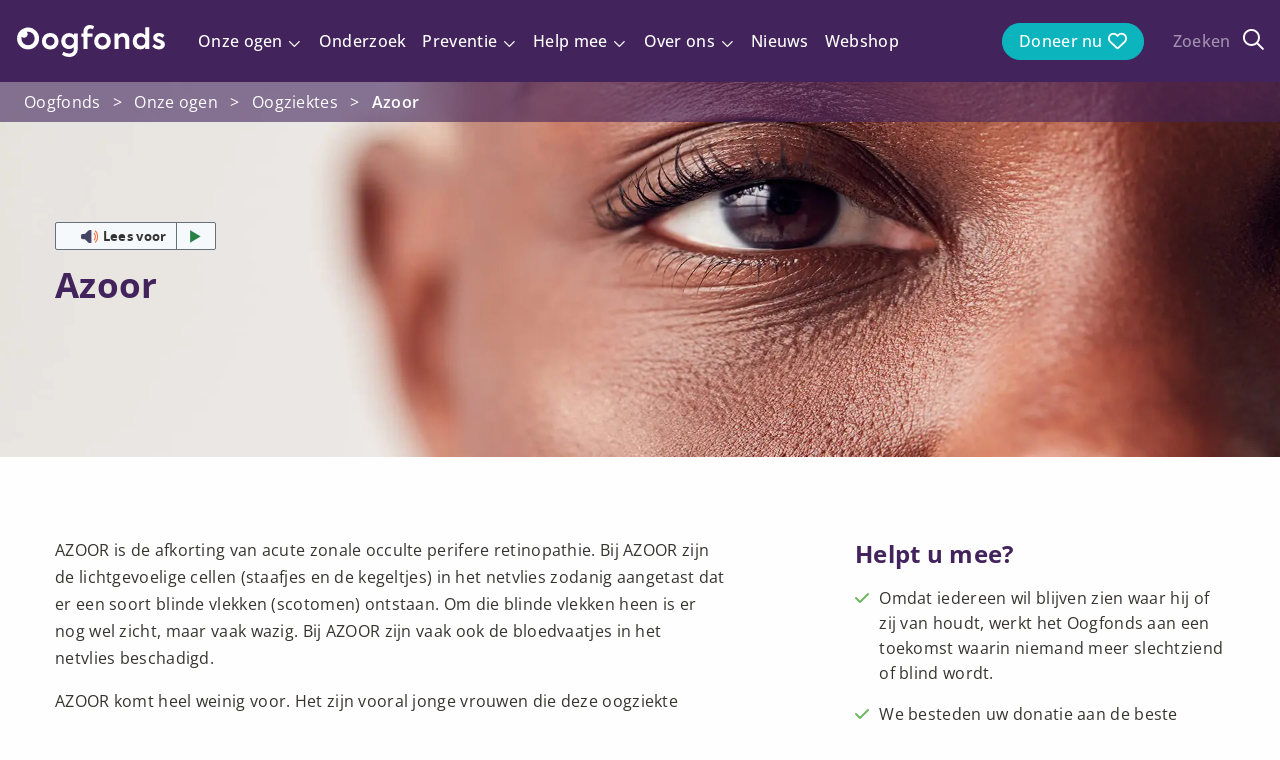

--- FILE ---
content_type: text/html; charset=UTF-8
request_url: https://oogfonds.nl/oogziekte/azoor/
body_size: 75920
content:
<!doctype html>
<html class="no-js" lang="nl-NL" >
	<head><meta charset="UTF-8" /><script>if(navigator.userAgent.match(/MSIE|Internet Explorer/i)||navigator.userAgent.match(/Trident\/7\..*?rv:11/i)){var href=document.location.href;if(!href.match(/[?&]nowprocket/)){if(href.indexOf("?")==-1){if(href.indexOf("#")==-1){document.location.href=href+"?nowprocket=1"}else{document.location.href=href.replace("#","?nowprocket=1#")}}else{if(href.indexOf("#")==-1){document.location.href=href+"&nowprocket=1"}else{document.location.href=href.replace("#","&nowprocket=1#")}}}}</script><script>(()=>{class RocketLazyLoadScripts{constructor(){this.v="2.0.4",this.userEvents=["keydown","keyup","mousedown","mouseup","mousemove","mouseover","mouseout","touchmove","touchstart","touchend","touchcancel","wheel","click","dblclick","input"],this.attributeEvents=["onblur","onclick","oncontextmenu","ondblclick","onfocus","onmousedown","onmouseenter","onmouseleave","onmousemove","onmouseout","onmouseover","onmouseup","onmousewheel","onscroll","onsubmit"]}async t(){this.i(),this.o(),/iP(ad|hone)/.test(navigator.userAgent)&&this.h(),this.u(),this.l(this),this.m(),this.k(this),this.p(this),this._(),await Promise.all([this.R(),this.L()]),this.lastBreath=Date.now(),this.S(this),this.P(),this.D(),this.O(),this.M(),await this.C(this.delayedScripts.normal),await this.C(this.delayedScripts.defer),await this.C(this.delayedScripts.async),await this.T(),await this.F(),await this.j(),await this.A(),window.dispatchEvent(new Event("rocket-allScriptsLoaded")),this.everythingLoaded=!0,this.lastTouchEnd&&await new Promise(t=>setTimeout(t,500-Date.now()+this.lastTouchEnd)),this.I(),this.H(),this.U(),this.W()}i(){this.CSPIssue=sessionStorage.getItem("rocketCSPIssue"),document.addEventListener("securitypolicyviolation",t=>{this.CSPIssue||"script-src-elem"!==t.violatedDirective||"data"!==t.blockedURI||(this.CSPIssue=!0,sessionStorage.setItem("rocketCSPIssue",!0))},{isRocket:!0})}o(){window.addEventListener("pageshow",t=>{this.persisted=t.persisted,this.realWindowLoadedFired=!0},{isRocket:!0}),window.addEventListener("pagehide",()=>{this.onFirstUserAction=null},{isRocket:!0})}h(){let t;function e(e){t=e}window.addEventListener("touchstart",e,{isRocket:!0}),window.addEventListener("touchend",function i(o){o.changedTouches[0]&&t.changedTouches[0]&&Math.abs(o.changedTouches[0].pageX-t.changedTouches[0].pageX)<10&&Math.abs(o.changedTouches[0].pageY-t.changedTouches[0].pageY)<10&&o.timeStamp-t.timeStamp<200&&(window.removeEventListener("touchstart",e,{isRocket:!0}),window.removeEventListener("touchend",i,{isRocket:!0}),"INPUT"===o.target.tagName&&"text"===o.target.type||(o.target.dispatchEvent(new TouchEvent("touchend",{target:o.target,bubbles:!0})),o.target.dispatchEvent(new MouseEvent("mouseover",{target:o.target,bubbles:!0})),o.target.dispatchEvent(new PointerEvent("click",{target:o.target,bubbles:!0,cancelable:!0,detail:1,clientX:o.changedTouches[0].clientX,clientY:o.changedTouches[0].clientY})),event.preventDefault()))},{isRocket:!0})}q(t){this.userActionTriggered||("mousemove"!==t.type||this.firstMousemoveIgnored?"keyup"===t.type||"mouseover"===t.type||"mouseout"===t.type||(this.userActionTriggered=!0,this.onFirstUserAction&&this.onFirstUserAction()):this.firstMousemoveIgnored=!0),"click"===t.type&&t.preventDefault(),t.stopPropagation(),t.stopImmediatePropagation(),"touchstart"===this.lastEvent&&"touchend"===t.type&&(this.lastTouchEnd=Date.now()),"click"===t.type&&(this.lastTouchEnd=0),this.lastEvent=t.type,t.composedPath&&t.composedPath()[0].getRootNode()instanceof ShadowRoot&&(t.rocketTarget=t.composedPath()[0]),this.savedUserEvents.push(t)}u(){this.savedUserEvents=[],this.userEventHandler=this.q.bind(this),this.userEvents.forEach(t=>window.addEventListener(t,this.userEventHandler,{passive:!1,isRocket:!0})),document.addEventListener("visibilitychange",this.userEventHandler,{isRocket:!0})}U(){this.userEvents.forEach(t=>window.removeEventListener(t,this.userEventHandler,{passive:!1,isRocket:!0})),document.removeEventListener("visibilitychange",this.userEventHandler,{isRocket:!0}),this.savedUserEvents.forEach(t=>{(t.rocketTarget||t.target).dispatchEvent(new window[t.constructor.name](t.type,t))})}m(){const t="return false",e=Array.from(this.attributeEvents,t=>"data-rocket-"+t),i="["+this.attributeEvents.join("],[")+"]",o="[data-rocket-"+this.attributeEvents.join("],[data-rocket-")+"]",s=(e,i,o)=>{o&&o!==t&&(e.setAttribute("data-rocket-"+i,o),e["rocket"+i]=new Function("event",o),e.setAttribute(i,t))};new MutationObserver(t=>{for(const n of t)"attributes"===n.type&&(n.attributeName.startsWith("data-rocket-")||this.everythingLoaded?n.attributeName.startsWith("data-rocket-")&&this.everythingLoaded&&this.N(n.target,n.attributeName.substring(12)):s(n.target,n.attributeName,n.target.getAttribute(n.attributeName))),"childList"===n.type&&n.addedNodes.forEach(t=>{if(t.nodeType===Node.ELEMENT_NODE)if(this.everythingLoaded)for(const i of[t,...t.querySelectorAll(o)])for(const t of i.getAttributeNames())e.includes(t)&&this.N(i,t.substring(12));else for(const e of[t,...t.querySelectorAll(i)])for(const t of e.getAttributeNames())this.attributeEvents.includes(t)&&s(e,t,e.getAttribute(t))})}).observe(document,{subtree:!0,childList:!0,attributeFilter:[...this.attributeEvents,...e]})}I(){this.attributeEvents.forEach(t=>{document.querySelectorAll("[data-rocket-"+t+"]").forEach(e=>{this.N(e,t)})})}N(t,e){const i=t.getAttribute("data-rocket-"+e);i&&(t.setAttribute(e,i),t.removeAttribute("data-rocket-"+e))}k(t){Object.defineProperty(HTMLElement.prototype,"onclick",{get(){return this.rocketonclick||null},set(e){this.rocketonclick=e,this.setAttribute(t.everythingLoaded?"onclick":"data-rocket-onclick","this.rocketonclick(event)")}})}S(t){function e(e,i){let o=e[i];e[i]=null,Object.defineProperty(e,i,{get:()=>o,set(s){t.everythingLoaded?o=s:e["rocket"+i]=o=s}})}e(document,"onreadystatechange"),e(window,"onload"),e(window,"onpageshow");try{Object.defineProperty(document,"readyState",{get:()=>t.rocketReadyState,set(e){t.rocketReadyState=e},configurable:!0}),document.readyState="loading"}catch(t){console.log("WPRocket DJE readyState conflict, bypassing")}}l(t){this.originalAddEventListener=EventTarget.prototype.addEventListener,this.originalRemoveEventListener=EventTarget.prototype.removeEventListener,this.savedEventListeners=[],EventTarget.prototype.addEventListener=function(e,i,o){o&&o.isRocket||!t.B(e,this)&&!t.userEvents.includes(e)||t.B(e,this)&&!t.userActionTriggered||e.startsWith("rocket-")||t.everythingLoaded?t.originalAddEventListener.call(this,e,i,o):(t.savedEventListeners.push({target:this,remove:!1,type:e,func:i,options:o}),"mouseenter"!==e&&"mouseleave"!==e||t.originalAddEventListener.call(this,e,t.savedUserEvents.push,o))},EventTarget.prototype.removeEventListener=function(e,i,o){o&&o.isRocket||!t.B(e,this)&&!t.userEvents.includes(e)||t.B(e,this)&&!t.userActionTriggered||e.startsWith("rocket-")||t.everythingLoaded?t.originalRemoveEventListener.call(this,e,i,o):t.savedEventListeners.push({target:this,remove:!0,type:e,func:i,options:o})}}J(t,e){this.savedEventListeners=this.savedEventListeners.filter(i=>{let o=i.type,s=i.target||window;return e!==o||t!==s||(this.B(o,s)&&(i.type="rocket-"+o),this.$(i),!1)})}H(){EventTarget.prototype.addEventListener=this.originalAddEventListener,EventTarget.prototype.removeEventListener=this.originalRemoveEventListener,this.savedEventListeners.forEach(t=>this.$(t))}$(t){t.remove?this.originalRemoveEventListener.call(t.target,t.type,t.func,t.options):this.originalAddEventListener.call(t.target,t.type,t.func,t.options)}p(t){let e;function i(e){return t.everythingLoaded?e:e.split(" ").map(t=>"load"===t||t.startsWith("load.")?"rocket-jquery-load":t).join(" ")}function o(o){function s(e){const s=o.fn[e];o.fn[e]=o.fn.init.prototype[e]=function(){return this[0]===window&&t.userActionTriggered&&("string"==typeof arguments[0]||arguments[0]instanceof String?arguments[0]=i(arguments[0]):"object"==typeof arguments[0]&&Object.keys(arguments[0]).forEach(t=>{const e=arguments[0][t];delete arguments[0][t],arguments[0][i(t)]=e})),s.apply(this,arguments),this}}if(o&&o.fn&&!t.allJQueries.includes(o)){const e={DOMContentLoaded:[],"rocket-DOMContentLoaded":[]};for(const t in e)document.addEventListener(t,()=>{e[t].forEach(t=>t())},{isRocket:!0});o.fn.ready=o.fn.init.prototype.ready=function(i){function s(){parseInt(o.fn.jquery)>2?setTimeout(()=>i.bind(document)(o)):i.bind(document)(o)}return"function"==typeof i&&(t.realDomReadyFired?!t.userActionTriggered||t.fauxDomReadyFired?s():e["rocket-DOMContentLoaded"].push(s):e.DOMContentLoaded.push(s)),o([])},s("on"),s("one"),s("off"),t.allJQueries.push(o)}e=o}t.allJQueries=[],o(window.jQuery),Object.defineProperty(window,"jQuery",{get:()=>e,set(t){o(t)}})}P(){const t=new Map;document.write=document.writeln=function(e){const i=document.currentScript,o=document.createRange(),s=i.parentElement;let n=t.get(i);void 0===n&&(n=i.nextSibling,t.set(i,n));const c=document.createDocumentFragment();o.setStart(c,0),c.appendChild(o.createContextualFragment(e)),s.insertBefore(c,n)}}async R(){return new Promise(t=>{this.userActionTriggered?t():this.onFirstUserAction=t})}async L(){return new Promise(t=>{document.addEventListener("DOMContentLoaded",()=>{this.realDomReadyFired=!0,t()},{isRocket:!0})})}async j(){return this.realWindowLoadedFired?Promise.resolve():new Promise(t=>{window.addEventListener("load",t,{isRocket:!0})})}M(){this.pendingScripts=[];this.scriptsMutationObserver=new MutationObserver(t=>{for(const e of t)e.addedNodes.forEach(t=>{"SCRIPT"!==t.tagName||t.noModule||t.isWPRocket||this.pendingScripts.push({script:t,promise:new Promise(e=>{const i=()=>{const i=this.pendingScripts.findIndex(e=>e.script===t);i>=0&&this.pendingScripts.splice(i,1),e()};t.addEventListener("load",i,{isRocket:!0}),t.addEventListener("error",i,{isRocket:!0}),setTimeout(i,1e3)})})})}),this.scriptsMutationObserver.observe(document,{childList:!0,subtree:!0})}async F(){await this.X(),this.pendingScripts.length?(await this.pendingScripts[0].promise,await this.F()):this.scriptsMutationObserver.disconnect()}D(){this.delayedScripts={normal:[],async:[],defer:[]},document.querySelectorAll("script[type$=rocketlazyloadscript]").forEach(t=>{t.hasAttribute("data-rocket-src")?t.hasAttribute("async")&&!1!==t.async?this.delayedScripts.async.push(t):t.hasAttribute("defer")&&!1!==t.defer||"module"===t.getAttribute("data-rocket-type")?this.delayedScripts.defer.push(t):this.delayedScripts.normal.push(t):this.delayedScripts.normal.push(t)})}async _(){await this.L();let t=[];document.querySelectorAll("script[type$=rocketlazyloadscript][data-rocket-src]").forEach(e=>{let i=e.getAttribute("data-rocket-src");if(i&&!i.startsWith("data:")){i.startsWith("//")&&(i=location.protocol+i);try{const o=new URL(i).origin;o!==location.origin&&t.push({src:o,crossOrigin:e.crossOrigin||"module"===e.getAttribute("data-rocket-type")})}catch(t){}}}),t=[...new Map(t.map(t=>[JSON.stringify(t),t])).values()],this.Y(t,"preconnect")}async G(t){if(await this.K(),!0!==t.noModule||!("noModule"in HTMLScriptElement.prototype))return new Promise(e=>{let i;function o(){(i||t).setAttribute("data-rocket-status","executed"),e()}try{if(navigator.userAgent.includes("Firefox/")||""===navigator.vendor||this.CSPIssue)i=document.createElement("script"),[...t.attributes].forEach(t=>{let e=t.nodeName;"type"!==e&&("data-rocket-type"===e&&(e="type"),"data-rocket-src"===e&&(e="src"),i.setAttribute(e,t.nodeValue))}),t.text&&(i.text=t.text),t.nonce&&(i.nonce=t.nonce),i.hasAttribute("src")?(i.addEventListener("load",o,{isRocket:!0}),i.addEventListener("error",()=>{i.setAttribute("data-rocket-status","failed-network"),e()},{isRocket:!0}),setTimeout(()=>{i.isConnected||e()},1)):(i.text=t.text,o()),i.isWPRocket=!0,t.parentNode.replaceChild(i,t);else{const i=t.getAttribute("data-rocket-type"),s=t.getAttribute("data-rocket-src");i?(t.type=i,t.removeAttribute("data-rocket-type")):t.removeAttribute("type"),t.addEventListener("load",o,{isRocket:!0}),t.addEventListener("error",i=>{this.CSPIssue&&i.target.src.startsWith("data:")?(console.log("WPRocket: CSP fallback activated"),t.removeAttribute("src"),this.G(t).then(e)):(t.setAttribute("data-rocket-status","failed-network"),e())},{isRocket:!0}),s?(t.fetchPriority="high",t.removeAttribute("data-rocket-src"),t.src=s):t.src="data:text/javascript;base64,"+window.btoa(unescape(encodeURIComponent(t.text)))}}catch(i){t.setAttribute("data-rocket-status","failed-transform"),e()}});t.setAttribute("data-rocket-status","skipped")}async C(t){const e=t.shift();return e?(e.isConnected&&await this.G(e),this.C(t)):Promise.resolve()}O(){this.Y([...this.delayedScripts.normal,...this.delayedScripts.defer,...this.delayedScripts.async],"preload")}Y(t,e){this.trash=this.trash||[];let i=!0;var o=document.createDocumentFragment();t.forEach(t=>{const s=t.getAttribute&&t.getAttribute("data-rocket-src")||t.src;if(s&&!s.startsWith("data:")){const n=document.createElement("link");n.href=s,n.rel=e,"preconnect"!==e&&(n.as="script",n.fetchPriority=i?"high":"low"),t.getAttribute&&"module"===t.getAttribute("data-rocket-type")&&(n.crossOrigin=!0),t.crossOrigin&&(n.crossOrigin=t.crossOrigin),t.integrity&&(n.integrity=t.integrity),t.nonce&&(n.nonce=t.nonce),o.appendChild(n),this.trash.push(n),i=!1}}),document.head.appendChild(o)}W(){this.trash.forEach(t=>t.remove())}async T(){try{document.readyState="interactive"}catch(t){}this.fauxDomReadyFired=!0;try{await this.K(),this.J(document,"readystatechange"),document.dispatchEvent(new Event("rocket-readystatechange")),await this.K(),document.rocketonreadystatechange&&document.rocketonreadystatechange(),await this.K(),this.J(document,"DOMContentLoaded"),document.dispatchEvent(new Event("rocket-DOMContentLoaded")),await this.K(),this.J(window,"DOMContentLoaded"),window.dispatchEvent(new Event("rocket-DOMContentLoaded"))}catch(t){console.error(t)}}async A(){try{document.readyState="complete"}catch(t){}try{await this.K(),this.J(document,"readystatechange"),document.dispatchEvent(new Event("rocket-readystatechange")),await this.K(),document.rocketonreadystatechange&&document.rocketonreadystatechange(),await this.K(),this.J(window,"load"),window.dispatchEvent(new Event("rocket-load")),await this.K(),window.rocketonload&&window.rocketonload(),await this.K(),this.allJQueries.forEach(t=>t(window).trigger("rocket-jquery-load")),await this.K(),this.J(window,"pageshow");const t=new Event("rocket-pageshow");t.persisted=this.persisted,window.dispatchEvent(t),await this.K(),window.rocketonpageshow&&window.rocketonpageshow({persisted:this.persisted})}catch(t){console.error(t)}}async K(){Date.now()-this.lastBreath>45&&(await this.X(),this.lastBreath=Date.now())}async X(){return document.hidden?new Promise(t=>setTimeout(t)):new Promise(t=>requestAnimationFrame(t))}B(t,e){return e===document&&"readystatechange"===t||(e===document&&"DOMContentLoaded"===t||(e===window&&"DOMContentLoaded"===t||(e===window&&"load"===t||e===window&&"pageshow"===t)))}static run(){(new RocketLazyLoadScripts).t()}}RocketLazyLoadScripts.run()})();</script>
		<!-- <script type="rocketlazyloadscript" data-rocket-src="https://www.googleoptimize.com/optimize.js?id=GTM-52VXWDD"></script> -->
		
		<meta name="viewport" content="width=device-width, initial-scale=1.0" />
		<meta name='robots' content='index, follow, max-image-preview:large, max-snippet:-1, max-video-preview:-1' />

	<!-- This site is optimized with the Yoast SEO Premium plugin v26.7 (Yoast SEO v26.7) - https://yoast.com/wordpress/plugins/seo/ -->
	<title>Azoor - Oogfonds</title><link rel="preload" data-smush-preload as="image" href="https://oogfonds.nl/wp-content/smush-webp/2021/12/OnzeOgen-Oogziektes-1920x1080.jpg.webp" fetchpriority="high" />
<link data-rocket-prefetch href="https://sst.oogfonds.nl" rel="dns-prefetch">
<link data-rocket-prefetch href="https://consent.cookiebot.eu" rel="dns-prefetch">
<link data-rocket-prefetch href="https://diffuser-cdn.app-us1.com" rel="dns-prefetch">
<link data-rocket-prefetch href="https://widget.scribit.pro" rel="dns-prefetch">
<link data-rocket-prefetch href="https://cdn1.readspeaker.com" rel="dns-prefetch">
<link data-rocket-prefetch href="https://prism.app-us1.com" rel="dns-prefetch">
<link data-rocket-prefetch href="https://trackcmp.net" rel="dns-prefetch">
<link data-rocket-prefetch href="https://kit.fontawesome.com" rel="dns-prefetch">
<style id="wpr-usedcss">img:is([sizes=auto i],[sizes^="auto," i]){contain-intrinsic-size:3000px 1500px}.searchwp-live-search-results{background:#fff;border-radius:3px;-webkit-box-shadow:0 0 2px 0 rgba(30,30,30,.4);box-shadow:0 0 2px 0 rgba(30,30,30,.4);-webkit-box-sizing:border-box;box-sizing:border-box;-moz-box-sizing:border-box;max-height:300px;min-height:175px;min-width:315px;width:315px}.searchwp-live-search-result{border-bottom:1px solid rgba(30,30,30,.1);display:-webkit-box;display:-ms-flexbox;display:flex;-ms-flex-wrap:wrap;flex-wrap:wrap;gap:10px;padding:10px}.searchwp-live-search-result:last-child{border-bottom:none}.searchwp-live-search-no-min-chars .spinner{opacity:.3}.searchwp-live-search-result--focused{background:#f7f7f7}#boxzilla-overlay,.boxzilla-overlay{position:fixed;background:rgba(0,0,0,.65);width:100%;height:100%;left:0;top:0;z-index:10000}.boxzilla{position:fixed;z-index:12000;-webkit-box-sizing:border-box;-moz-box-sizing:border-box;box-sizing:border-box;background:#fff;padding:25px}.boxzilla.boxzilla-bottom-right{bottom:0;right:0}.boxzilla-content>:first-child{margin-top:0;padding-top:0}.boxzilla-content>:last-child{margin-bottom:0;padding-bottom:0}.boxzilla-close-icon{position:absolute;right:0;top:0;text-align:center;padding:6px;cursor:pointer;-webkit-appearance:none;font-size:28px;font-weight:700;line-height:20px;color:#000;opacity:.5}.boxzilla-close-icon:focus,.boxzilla-close-icon:hover{opacity:.8}@font-face{font-family:'Open Sans';font-style:normal;font-weight:300;font-stretch:100%;font-display:swap;src:url(https://fonts.gstatic.com/s/opensans/v44/memvYaGs126MiZpBA-UvWbX2vVnXBbObj2OVTS2mu1aB.woff2) format('woff2');unicode-range:U+0307-0308,U+0590-05FF,U+200C-2010,U+20AA,U+25CC,U+FB1D-FB4F}@font-face{font-family:'Open Sans';font-style:normal;font-weight:300;font-stretch:100%;font-display:swap;src:url(https://fonts.gstatic.com/s/opensans/v44/memvYaGs126MiZpBA-UvWbX2vVnXBbObj2OVTS-muw.woff2) format('woff2');unicode-range:U+0000-00FF,U+0131,U+0152-0153,U+02BB-02BC,U+02C6,U+02DA,U+02DC,U+0304,U+0308,U+0329,U+2000-206F,U+20AC,U+2122,U+2191,U+2193,U+2212,U+2215,U+FEFF,U+FFFD}@font-face{font-family:'Open Sans';font-style:normal;font-weight:400;font-stretch:100%;font-display:swap;src:url(https://fonts.gstatic.com/s/opensans/v44/memvYaGs126MiZpBA-UvWbX2vVnXBbObj2OVTS2mu1aB.woff2) format('woff2');unicode-range:U+0307-0308,U+0590-05FF,U+200C-2010,U+20AA,U+25CC,U+FB1D-FB4F}@font-face{font-family:'Open Sans';font-style:normal;font-weight:400;font-stretch:100%;font-display:swap;src:url(https://fonts.gstatic.com/s/opensans/v44/memvYaGs126MiZpBA-UvWbX2vVnXBbObj2OVTS-muw.woff2) format('woff2');unicode-range:U+0000-00FF,U+0131,U+0152-0153,U+02BB-02BC,U+02C6,U+02DA,U+02DC,U+0304,U+0308,U+0329,U+2000-206F,U+20AC,U+2122,U+2191,U+2193,U+2212,U+2215,U+FEFF,U+FFFD}@font-face{font-family:'Open Sans';font-style:normal;font-weight:500;font-stretch:100%;font-display:swap;src:url(https://fonts.gstatic.com/s/opensans/v44/memvYaGs126MiZpBA-UvWbX2vVnXBbObj2OVTS2mu1aB.woff2) format('woff2');unicode-range:U+0307-0308,U+0590-05FF,U+200C-2010,U+20AA,U+25CC,U+FB1D-FB4F}@font-face{font-family:'Open Sans';font-style:normal;font-weight:500;font-stretch:100%;font-display:swap;src:url(https://fonts.gstatic.com/s/opensans/v44/memvYaGs126MiZpBA-UvWbX2vVnXBbObj2OVTS-muw.woff2) format('woff2');unicode-range:U+0000-00FF,U+0131,U+0152-0153,U+02BB-02BC,U+02C6,U+02DA,U+02DC,U+0304,U+0308,U+0329,U+2000-206F,U+20AC,U+2122,U+2191,U+2193,U+2212,U+2215,U+FEFF,U+FFFD}@font-face{font-family:'Open Sans';font-style:normal;font-weight:600;font-stretch:100%;font-display:swap;src:url(https://fonts.gstatic.com/s/opensans/v44/memvYaGs126MiZpBA-UvWbX2vVnXBbObj2OVTS2mu1aB.woff2) format('woff2');unicode-range:U+0307-0308,U+0590-05FF,U+200C-2010,U+20AA,U+25CC,U+FB1D-FB4F}@font-face{font-family:'Open Sans';font-style:normal;font-weight:600;font-stretch:100%;font-display:swap;src:url(https://fonts.gstatic.com/s/opensans/v44/memvYaGs126MiZpBA-UvWbX2vVnXBbObj2OVTS-muw.woff2) format('woff2');unicode-range:U+0000-00FF,U+0131,U+0152-0153,U+02BB-02BC,U+02C6,U+02DA,U+02DC,U+0304,U+0308,U+0329,U+2000-206F,U+20AC,U+2122,U+2191,U+2193,U+2212,U+2215,U+FEFF,U+FFFD}@font-face{font-family:'Open Sans';font-style:normal;font-weight:700;font-stretch:100%;font-display:swap;src:url(https://fonts.gstatic.com/s/opensans/v44/memvYaGs126MiZpBA-UvWbX2vVnXBbObj2OVTS2mu1aB.woff2) format('woff2');unicode-range:U+0307-0308,U+0590-05FF,U+200C-2010,U+20AA,U+25CC,U+FB1D-FB4F}@font-face{font-family:'Open Sans';font-style:normal;font-weight:700;font-stretch:100%;font-display:swap;src:url(https://fonts.gstatic.com/s/opensans/v44/memvYaGs126MiZpBA-UvWbX2vVnXBbObj2OVTS-muw.woff2) format('woff2');unicode-range:U+0000-00FF,U+0131,U+0152-0153,U+02BB-02BC,U+02C6,U+02DA,U+02DC,U+0304,U+0308,U+0329,U+2000-206F,U+20AC,U+2122,U+2191,U+2193,U+2212,U+2215,U+FEFF,U+FFFD}@media print,screen and (min-width:40em){.reveal,.reveal.large,.reveal.small,.reveal.tiny{right:auto;left:auto;margin:0 auto}}html{line-height:1.15;-webkit-text-size-adjust:100%}body{margin:0}h1{font-size:2em;margin:.67em 0}a{background-color:transparent}b,strong{font-weight:bolder}code{font-family:monospace,monospace;font-size:1em}small{font-size:80%}img{border-style:none}button,input,optgroup,select,textarea{font-family:inherit;font-size:100%;line-height:1.15;margin:0}button,input{overflow:visible}button,select{text-transform:none}[type=button],[type=submit],button{-webkit-appearance:button}[type=button]::-moz-focus-inner,[type=submit]::-moz-focus-inner,button::-moz-focus-inner{border-style:none;padding:0}[type=button]:-moz-focusring,[type=submit]:-moz-focusring,button:-moz-focusring{outline:ButtonText dotted 1px}fieldset{padding:.35em .75em .625em}legend{box-sizing:border-box;color:inherit;display:table;max-width:100%;padding:0;white-space:normal}progress{vertical-align:baseline}textarea{overflow:auto}[type=checkbox],[type=radio]{box-sizing:border-box;padding:0}[type=number]::-webkit-inner-spin-button,[type=number]::-webkit-outer-spin-button{height:auto}[type=search]{-webkit-appearance:textfield;outline-offset:-2px}[type=search]::-webkit-search-decoration{-webkit-appearance:none}::-webkit-file-upload-button{-webkit-appearance:button;font:inherit}template{display:none}[hidden]{display:none}.foundation-mq{font-family:"small=0em&medium=40em&large=64em&xlarge=75em&xxlarge=90em"}html{box-sizing:border-box;font-size:100%}*,::after,::before{box-sizing:inherit}body{margin:0;padding:0;background:#fefefe;font-family:-apple-system,BlinkMacSystemFont,"Segoe UI",Roboto,Oxygen,Ubuntu,Cantarell,"Fira Sans","Droid Sans","Helvetica Neue",sans-serif;font-weight:400;line-height:1.5;color:#0a0a0a;-webkit-font-smoothing:antialiased;-moz-osx-font-smoothing:grayscale}img{display:inline-block;vertical-align:middle;max-width:100%;height:auto;-ms-interpolation-mode:bicubic}textarea{height:auto;min-height:50px;border-radius:0}select{box-sizing:border-box;width:100%;border-radius:0}button{padding:0;-webkit-appearance:none;-moz-appearance:none;appearance:none;border:0;border-radius:0;background:0 0;line-height:1;cursor:auto}[data-whatinput=mouse] button{outline:0}button,input,optgroup,select,textarea{font-family:inherit}.is-visible{display:block!important}.row{max-width:75rem;margin-right:auto;margin-left:auto}.row::after,.row::before{display:table;content:" ";flex-basis:0;order:1}.row::after{clear:both}.row .row{margin-right:-.625rem;margin-left:-.625rem}.row.expanded{max-width:none}.row.expanded .row{margin-right:auto;margin-left:auto}.row:not(.expanded) .row{max-width:none}.column,.columns{width:100%;float:left;padding-right:.625rem;padding-left:.625rem}.column,.column:last-child:not(:first-child),.columns,.columns:last-child:not(:first-child){float:left;clear:none}.column:last-child:not(:first-child),.columns:last-child:not(:first-child){float:right}.column.end:last-child:last-child,.end.columns:last-child:last-child{float:left}.column.row.row,.row.row.columns{float:none}.row .column.row.row,.row .row.row.columns{margin-right:0;margin-left:0;padding-right:0;padding-left:0}.small-12{width:100%}@media print,screen and (min-width:40em){.row .row{margin-right:-.9375rem;margin-left:-.9375rem}.column,.columns{padding-right:.9375rem;padding-left:.9375rem}.medium-4{width:33.33333%}.medium-5{width:41.66667%}.medium-7{width:58.33333%}.medium-8{width:66.66667%}.medium-offset-1{margin-left:8.33333%}}@media print,screen and (min-width:64em){.row .row{margin-right:-.9375rem;margin-left:-.9375rem}.large-3{width:25%}.large-4{width:33.33333%}.large-5{width:41.66667%}.large-7{width:58.33333%}.large-8{width:66.66667%}.large-12{width:100%}.large-offset-1{margin-left:8.33333%}}div,form,h1,h2,h3,li,p,ul{margin:0;padding:0}p{margin-bottom:1rem;font-size:inherit;line-height:1.6;text-rendering:optimizeLegibility}em,i{font-style:italic;line-height:inherit}b,strong{font-weight:700;line-height:inherit}small{font-size:80%;line-height:inherit}.h2,.h3,h1,h2,h3{font-family:-apple-system,BlinkMacSystemFont,"Segoe UI",Roboto,Oxygen,Ubuntu,Cantarell,"Fira Sans","Droid Sans","Helvetica Neue",sans-serif;font-style:normal;font-weight:400;color:inherit;text-rendering:optimizeLegibility}.h2 small,.h3 small,h1 small,h2 small,h3 small{line-height:0;color:#cacaca}h1{font-size:1.5rem;line-height:1.4;margin-top:0;margin-bottom:.5rem}.h2,h2{font-size:1.25rem;line-height:1.4;margin-top:0;margin-bottom:.5rem}.h3,h3{font-size:1.1875rem;line-height:1.4;margin-top:0;margin-bottom:.5rem}@media print,screen and (min-width:40em){h1{font-size:3rem}.h2,h2{font-size:2.5rem}.h3,h3{font-size:1.9375rem}}a{line-height:inherit;color:#1779ba;text-decoration:none;cursor:pointer}a:focus,a:hover{color:#1468a0}a img{border:0}ul{margin-bottom:1rem;list-style-position:outside;line-height:1.6}li{font-size:inherit}ul{margin-left:1.25rem;list-style-type:disc}ul ul{margin-left:1.25rem;margin-bottom:0}figure{margin:0}code{padding:.125rem .3125rem .0625rem;border:1px solid #cacaca;background-color:#e6e6e6;font-family:Consolas,"Liberation Mono",Courier,monospace;font-weight:400;color:#0a0a0a}@media print{*{background:0 0!important;box-shadow:none!important;color:#000!important;text-shadow:none!important}a,a:visited{text-decoration:underline}a[href]:after{content:" (" attr(href) ")"}a[href^="#"]:after{content:""}img,tr{page-break-inside:avoid}img{max-width:100%!important}@page{margin:.5cm}h2,h3,p{orphans:3;widows:3}h2,h3{page-break-after:avoid}}.button{display:inline-block;vertical-align:middle;margin:0 0 1rem;padding:.85em 1em;border:1px solid transparent;border-radius:0;transition:background-color .25s ease-out,color .25s ease-out;font-family:inherit;font-size:.9rem;-webkit-appearance:none;line-height:1;text-align:center;cursor:pointer;background-color:#1779ba;color:#fefefe}[data-whatinput=mouse] .button{outline:0}.button:focus,.button:hover{background-color:#14679e;color:#fefefe}.button.small{font-size:.75rem}.button.expanded{display:block;width:100%;margin-right:0;margin-left:0}.button.primary{background-color:#1779ba;color:#fefefe}.button.primary:focus,.button.primary:hover{background-color:#126195;color:#fefefe}.button.secondary{background-color:#767676;color:#fefefe}.button.secondary:focus,.button.secondary:hover{background-color:#5e5e5e;color:#fefefe}.button.success{background-color:#3adb76;color:#0a0a0a}.button.success:focus,.button.success:hover{background-color:#22bb5b;color:#0a0a0a}.button.warning{background-color:#ffae00;color:#0a0a0a}.button.warning:focus,.button.warning:hover{background-color:#cc8b00;color:#0a0a0a}.button.alert{background-color:#cc4b37;color:#fefefe}.button.alert:focus,.button.alert:hover{background-color:#a53b2a;color:#fefefe}.button.disabled,.button[disabled]{opacity:.25;cursor:not-allowed}.button.disabled,.button.disabled:focus,.button.disabled:hover,.button[disabled],.button[disabled]:focus,.button[disabled]:hover{background-color:#1779ba;color:#fefefe}.button.disabled.primary,.button[disabled].primary{opacity:.25;cursor:not-allowed}.button.disabled.primary,.button.disabled.primary:focus,.button.disabled.primary:hover,.button[disabled].primary,.button[disabled].primary:focus,.button[disabled].primary:hover{background-color:#1779ba;color:#fefefe}.button.disabled.secondary,.button[disabled].secondary{opacity:.25;cursor:not-allowed}.button.disabled.secondary,.button.disabled.secondary:focus,.button.disabled.secondary:hover,.button[disabled].secondary,.button[disabled].secondary:focus,.button[disabled].secondary:hover{background-color:#767676;color:#fefefe}.button.disabled.success,.button[disabled].success{opacity:.25;cursor:not-allowed}.button.disabled.success,.button.disabled.success:focus,.button.disabled.success:hover,.button[disabled].success,.button[disabled].success:focus,.button[disabled].success:hover{background-color:#3adb76;color:#0a0a0a}.button.disabled.warning,.button[disabled].warning{opacity:.25;cursor:not-allowed}.button.disabled.warning,.button.disabled.warning:focus,.button.disabled.warning:hover,.button[disabled].warning,.button[disabled].warning:focus,.button[disabled].warning:hover{background-color:#ffae00;color:#0a0a0a}.button.disabled.alert,.button[disabled].alert{opacity:.25;cursor:not-allowed}.button.disabled.alert,.button.disabled.alert:focus,.button.disabled.alert:hover,.button[disabled].alert,.button[disabled].alert:focus,.button[disabled].alert:hover{background-color:#cc4b37;color:#fefefe}.button.dropdown::after{display:block;width:0;height:0;border:.4em inset;content:"";border-bottom-width:0;border-top-style:solid;border-color:#fefefe transparent transparent;position:relative;top:.4em;display:inline-block;float:right;margin-left:1em}a.button:focus,a.button:hover{text-decoration:none}[type=color],[type=number],[type=search],[type=text],[type=url],textarea{display:block;box-sizing:border-box;width:100%;height:2.4375rem;margin:0 0 1rem;padding:.5rem;border:1px solid #cacaca;border-radius:0;background-color:#fefefe;box-shadow:inset 0 1px 2px rgba(10,10,10,.1);font-family:inherit;font-size:1rem;font-weight:400;line-height:1.5;color:#0a0a0a;transition:box-shadow .5s,border-color .25s ease-in-out;-webkit-appearance:none;-moz-appearance:none;appearance:none}[type=color]:focus,[type=number]:focus,[type=search]:focus,[type=text]:focus,[type=url]:focus,textarea:focus{outline:0;border:1px solid #8a8a8a;background-color:#fefefe;box-shadow:0 0 5px #cacaca;transition:box-shadow .5s,border-color .25s ease-in-out}textarea{max-width:100%}input:disabled,input[readonly],textarea:disabled,textarea[readonly]{background-color:#e6e6e6;cursor:not-allowed}[type=button],[type=submit]{-webkit-appearance:none;-moz-appearance:none;appearance:none;border-radius:0}input[type=search]{box-sizing:border-box}::-moz-placeholder{color:#cacaca}::placeholder{color:#cacaca}[type=checkbox],[type=radio]{margin:0 0 1rem}[type=checkbox]+label,[type=radio]+label{display:inline-block;vertical-align:baseline;margin-left:.5rem;margin-right:1rem;margin-bottom:0}[type=checkbox]+label[for],[type=radio]+label[for]{cursor:pointer}label>[type=checkbox],label>[type=radio]{margin-right:.5rem}label{display:block;margin:0;font-size:.875rem;font-weight:400;line-height:1.8;color:#0a0a0a}fieldset{margin:0;padding:0;border:0}legend{max-width:100%;margin-bottom:.5rem}.fieldset{margin:1.125rem 0;padding:1.25rem;border:1px solid #cacaca}.fieldset legend{margin:0;margin-left:-.1875rem;padding:0 .1875rem}select{height:2.4375rem;margin:0 0 1rem;padding:.5rem;-webkit-appearance:none;-moz-appearance:none;appearance:none;border:1px solid #cacaca;border-radius:0;background-color:#fefefe;font-family:inherit;font-size:1rem;font-weight:400;line-height:1.5;color:#0a0a0a;background-image:url("data:image/svg+xml;utf8,<svg xmlns='http://www.w3.org/2000/svg' version='1.1' width='32' height='24' viewBox='0 0 32 24'><polygon points='0,0 32,0 16,24' style='fill: rgb%28138, 138, 138%29'></polygon></svg>");background-origin:content-box;background-position:right -1rem center;background-repeat:no-repeat;background-size:9px 6px;padding-right:1.5rem;transition:box-shadow .5s,border-color .25s ease-in-out}@media screen and (min-width:0\0){select{background-image:url([data-uri])}}select:focus{outline:0;border:1px solid #8a8a8a;background-color:#fefefe;box-shadow:0 0 5px #cacaca;transition:box-shadow .5s,border-color .25s ease-in-out}select:disabled{background-color:#e6e6e6;cursor:not-allowed}select::-ms-expand{display:none}select[multiple]{height:auto;background-image:none}.is-invalid-input:not(:focus){border-color:#cc4b37;background-color:#f9ecea}.is-invalid-input:not(:focus)::-moz-placeholder{color:#cc4b37}.is-invalid-input:not(:focus)::placeholder{color:#cc4b37}.is-invalid-label{color:#cc4b37}.form-error{display:none;margin-top:-.5rem;margin-bottom:1rem;font-size:.75rem;font-weight:700;color:#cc4b37}.form-error.is-visible{display:block}.accordion{margin-left:0;background:#fefefe;list-style-type:none}.accordion[disabled] .accordion-title{cursor:not-allowed}.accordion-item:first-child>:first-child{border-radius:0}.accordion-item:last-child>:last-child{border-radius:0}.accordion-title{position:relative;display:block;padding:1.25rem 1rem;border:1px solid #e6e6e6;border-bottom:0;font-size:.75rem;line-height:1;color:#1779ba}:last-child:not(.is-active)>.accordion-title{border-bottom:1px solid #e6e6e6;border-radius:0}.accordion-title:focus,.accordion-title:hover{background-color:#e6e6e6}.accordion-title::before{position:absolute;top:50%;right:1rem;margin-top:-.5rem;content:"+"}.is-active>.accordion-title::before{content:"–"}.accordion-content{display:none;padding:1rem;border:1px solid #e6e6e6;border-bottom:0;background-color:#fefefe;color:#0a0a0a}:last-child>.accordion-content:last-child{border-bottom:1px solid #e6e6e6}.accordion-menu li{width:100%}.accordion-menu a{padding:.7rem 1rem}.accordion-menu .is-accordion-submenu-parent:not(.has-submenu-toggle)>a{position:relative}.accordion-menu .is-accordion-submenu-parent:not(.has-submenu-toggle)>a::after{display:block;width:0;height:0;border:6px inset;content:"";border-bottom-width:0;border-top-style:solid;border-color:#fefefe transparent transparent;position:absolute;top:50%;margin-top:-3px;right:1rem}.accordion-menu.align-left .is-accordion-submenu-parent>a::after{right:1rem;left:auto}.accordion-menu.align-right .is-accordion-submenu-parent>a::after{right:auto;left:1rem}.accordion-menu .is-accordion-submenu-parent[aria-expanded=true]>a::after{transform:rotate(180deg);transform-origin:50% 50%}.is-accordion-submenu-parent{position:relative}.has-submenu-toggle>a{margin-right:40px}.submenu-toggle{position:absolute;top:0;right:0;width:40px;height:40px;cursor:pointer}.submenu-toggle::after{display:block;width:0;height:0;border:6px inset;content:"";border-bottom-width:0;border-top-style:solid;border-color:#fefefe transparent transparent;top:0;bottom:0;margin:auto}.submenu-toggle[aria-expanded=true]::after{transform:scaleY(-1);transform-origin:50% 50%}.submenu-toggle-text{position:absolute!important;width:1px;height:1px;padding:0;overflow:hidden;clip:rect(0,0,0,0);white-space:nowrap;border:0}.breadcrumbs{margin:0 0 1rem;list-style:none}.breadcrumbs::after,.breadcrumbs::before{display:table;content:" ";flex-basis:0;order:1}.breadcrumbs::after{clear:both}.breadcrumbs li{float:left;font-size:.6875rem;color:#0a0a0a;cursor:default;text-transform:uppercase}.breadcrumbs li:not(:last-child)::after{position:relative;margin:0 .75rem;opacity:1;content:"/";color:#cacaca}.breadcrumbs a{color:#1779ba}.breadcrumbs a:hover{text-decoration:underline}.breadcrumbs .disabled{color:#cacaca;cursor:not-allowed}.close-button{position:absolute;color:#8a8a8a;cursor:pointer}[data-whatinput=mouse] .close-button{outline:0}.close-button:focus,.close-button:hover{color:#0a0a0a}.close-button.small{right:.66rem;top:.33em;font-size:1.5em;line-height:1}.close-button,.close-button.medium{right:1rem;top:.5rem;font-size:2em;line-height:1}.menu{padding:0;margin:0;list-style:none;position:relative;display:flex;flex-wrap:wrap}[data-whatinput=mouse] .menu li{outline:0}.menu .button,.menu a{line-height:1;text-decoration:none;display:block;padding:.7rem 1rem}.menu a,.menu button,.menu input,.menu select{margin-bottom:0}.menu input{display:inline-block}.menu,.menu.horizontal{flex-wrap:wrap;flex-direction:row}.menu.vertical{flex-wrap:nowrap;flex-direction:column}.menu.expanded li{flex:1 1 0px}@media print,screen and (min-width:40em){.menu.medium-horizontal{flex-wrap:wrap;flex-direction:row}}.menu.nested{margin-right:0;margin-left:1rem}.menu .is-active>a{background:#1779ba;color:#fefefe}.menu .active>a{background:#1779ba;color:#fefefe}.menu.align-left{justify-content:flex-start}.menu.align-right li{display:flex;justify-content:flex-end}.menu.align-right li .submenu li{justify-content:flex-start}.menu.align-right.vertical li{display:block;text-align:right}.menu.align-right.vertical li .submenu li{text-align:right}.menu.align-right .nested{margin-right:1rem;margin-left:0}.menu.align-center li{display:flex;justify-content:center}.menu.align-center li .submenu li{justify-content:flex-start}.no-js [data-responsive-menu] ul{display:none}.menu-icon{position:relative;display:inline-block;vertical-align:middle;width:20px;height:16px;cursor:pointer}.menu-icon::after{position:absolute;top:0;left:0;display:block;width:100%;height:2px;background:#fefefe;box-shadow:0 7px 0 #fefefe,0 14px 0 #fefefe;content:""}.menu-icon:hover::after{background:#cacaca;box-shadow:0 7px 0 #cacaca,0 14px 0 #cacaca}.is-drilldown{position:relative;overflow:hidden}.is-drilldown li{display:block}.is-drilldown.animate-height{transition:height .5s}.drilldown a{padding:.7rem 1rem;background:#fefefe}.drilldown .is-drilldown-submenu{position:absolute;top:0;left:100%;z-index:-1;width:100%;background:#fefefe;transition:transform .15s linear}.drilldown .is-drilldown-submenu.is-active{z-index:1;display:block;transform:translateX(-100%)}.drilldown .is-drilldown-submenu.is-closing{transform:translateX(100%)}.drilldown .is-drilldown-submenu a{padding:.7rem 1rem}.drilldown .nested.is-drilldown-submenu{margin-right:0;margin-left:0}.drilldown .drilldown-submenu-cover-previous{min-height:100%}.drilldown .is-drilldown-submenu-parent>a{position:relative}.drilldown .is-drilldown-submenu-parent>a::after{display:block;width:0;height:0;border:6px inset;content:"";border-right-width:0;border-left-style:solid;border-color:transparent transparent transparent #1779ba;position:absolute;top:50%;margin-top:-6px;right:1rem}.drilldown.align-left .is-drilldown-submenu-parent>a::after{display:block;width:0;height:0;border:6px inset;content:"";border-right-width:0;border-left-style:solid;border-color:transparent transparent transparent #1779ba;right:1rem;left:auto}.drilldown.align-right .is-drilldown-submenu-parent>a::after{display:block;width:0;height:0;border:6px inset;content:"";border-left-width:0;border-right-style:solid;border-color:transparent #1779ba transparent transparent;right:auto;left:1rem}.drilldown .js-drilldown-back>a::before{display:block;width:0;height:0;border:6px inset;content:"";border-left-width:0;border-right-style:solid;border-color:transparent #1779ba transparent transparent;border-left-width:0;display:inline-block;vertical-align:middle;margin-right:.75rem}.dropdown.menu>li.opens-left>.is-dropdown-submenu{top:100%;right:0;left:auto}.dropdown.menu>li.opens-right>.is-dropdown-submenu{top:100%;right:auto;left:0}.dropdown.menu>li.is-dropdown-submenu-parent>a{position:relative;padding-right:1.5rem}.dropdown.menu>li.is-dropdown-submenu-parent>a::after{display:block;width:0;height:0;border:6px inset;content:"";border-bottom-width:0;border-top-style:solid;border-color:#1779ba transparent transparent;right:5px;left:auto;margin-top:-3px}[data-whatinput=mouse] .dropdown.menu a{outline:0}.dropdown.menu>li>a{padding:.7rem 1rem}.dropdown.menu>li.is-active>a{background:0 0;color:#1779ba}.no-js .dropdown.menu ul{display:none}.dropdown.menu .nested.is-dropdown-submenu{margin-right:0;margin-left:0}.dropdown.menu.vertical>li .is-dropdown-submenu{top:0}.dropdown.menu.vertical>li.opens-left>.is-dropdown-submenu{top:0;right:100%;left:auto}.dropdown.menu.vertical>li.opens-right>.is-dropdown-submenu{right:auto;left:100%}.dropdown.menu.vertical>li>a::after{right:14px}.dropdown.menu.vertical>li.opens-left>a::after{display:block;width:0;height:0;border:6px inset;content:"";border-left-width:0;border-right-style:solid;border-color:transparent #1779ba transparent transparent;right:auto;left:5px}.dropdown.menu.vertical>li.opens-right>a::after{display:block;width:0;height:0;border:6px inset;content:"";border-right-width:0;border-left-style:solid;border-color:transparent transparent transparent #1779ba}@media print,screen and (min-width:40em){.dropdown.menu.medium-horizontal>li.opens-left>.is-dropdown-submenu{top:100%;right:0;left:auto}.dropdown.menu.medium-horizontal>li.opens-right>.is-dropdown-submenu{top:100%;right:auto;left:0}.dropdown.menu.medium-horizontal>li.is-dropdown-submenu-parent>a{position:relative;padding-right:1.5rem}.dropdown.menu.medium-horizontal>li.is-dropdown-submenu-parent>a::after{display:block;width:0;height:0;border:6px inset;content:"";border-bottom-width:0;border-top-style:solid;border-color:#1779ba transparent transparent;right:5px;left:auto;margin-top:-3px}.reveal{min-height:0}}.dropdown.menu.align-right .is-dropdown-submenu.first-sub{top:100%;right:0;left:auto}.is-dropdown-submenu-parent{position:relative}.is-dropdown-submenu-parent a::after{position:absolute;top:50%;right:5px;left:auto;margin-top:-6px}.is-dropdown-submenu-parent.opens-inner>.is-dropdown-submenu{top:100%;left:auto}.is-dropdown-submenu-parent.opens-left>.is-dropdown-submenu{right:100%;left:auto}.is-dropdown-submenu-parent.opens-right>.is-dropdown-submenu{right:auto;left:100%}.is-dropdown-submenu{position:absolute;top:0;left:100%;z-index:1;display:none;min-width:200px;border:1px solid #cacaca;background:#fefefe}.dropdown .is-dropdown-submenu a{padding:.7rem 1rem}.is-dropdown-submenu .is-dropdown-submenu-parent>a::after{right:14px}.is-dropdown-submenu .is-dropdown-submenu-parent.opens-left>a::after{display:block;width:0;height:0;border:6px inset;content:"";border-left-width:0;border-right-style:solid;border-color:transparent #1779ba transparent transparent;right:auto;left:5px}.is-dropdown-submenu .is-dropdown-submenu-parent.opens-right>a::after{display:block;width:0;height:0;border:6px inset;content:"";border-right-width:0;border-left-style:solid;border-color:transparent transparent transparent #1779ba}.is-dropdown-submenu .is-dropdown-submenu{margin-top:-1px}.is-dropdown-submenu>li{width:100%}.is-dropdown-submenu.js-dropdown-active{display:block}.label{display:inline-block;padding:.33333rem .5rem;border-radius:0;font-size:.8rem;line-height:1;white-space:nowrap;cursor:default;background:#1779ba;color:#fefefe}.label.primary{background:#1779ba;color:#fefefe}.label.secondary{background:#767676;color:#fefefe}.label.success{background:#3adb76;color:#0a0a0a}.label.warning{background:#ffae00;color:#0a0a0a}.label.alert{background:#cc4b37;color:#fefefe}.is-off-canvas-open{overflow:hidden}.js-off-canvas-overlay{position:absolute;top:0;left:0;z-index:11;width:100%;height:100%;transition:opacity .5s ease,visibility .5s ease;background:rgba(254,254,254,.25);opacity:0;visibility:hidden;overflow:hidden}.js-off-canvas-overlay.is-visible{opacity:1;visibility:visible}.js-off-canvas-overlay.is-closable{cursor:pointer}.js-off-canvas-overlay.is-overlay-absolute{position:absolute}.js-off-canvas-overlay.is-overlay-fixed{position:fixed}.off-canvas{position:fixed;z-index:12;transition:transform .5s ease;backface-visibility:hidden;background:#2c3840}[data-whatinput=mouse] .off-canvas{outline:0}.off-canvas.is-transition-push{z-index:12}.off-canvas.is-closed{visibility:hidden}.off-canvas.is-transition-overlap{z-index:13}.off-canvas.is-transition-overlap.is-open{box-shadow:0 0 10px rgba(10,10,10,.7)}.off-canvas.is-open{transform:translate(0,0)}.position-right{top:0;right:0;height:100%;overflow-y:auto;width:250px;transform:translateX(250px)}.position-right.is-transition-push{box-shadow:inset 13px 0 20px -13px rgba(10,10,10,.25)}.position-bottom{bottom:0;left:0;width:100%;overflow-x:auto;height:250px;transform:translateY(250px)}.position-bottom.is-transition-push{box-shadow:inset 0 13px 20px -13px rgba(10,10,10,.25)}.progress{height:1rem;margin-bottom:1rem;border-radius:0;background-color:#cacaca}.sticky-container{position:relative}.sticky{position:relative;z-index:0;transform:translate3d(0,0,0)}.sticky.is-stuck{position:fixed;z-index:5;width:100%}.sticky.is-stuck.is-at-top{top:0}.sticky.is-stuck.is-at-bottom{bottom:0}.sticky.is-anchored{position:relative;right:auto;left:auto}.sticky.is-anchored.is-at-bottom{bottom:0}html.is-reveal-open{position:fixed;width:100%;overflow-y:hidden}html.is-reveal-open.zf-has-scroll{overflow-y:scroll}html.is-reveal-open body{overflow-y:hidden}.reveal-overlay{position:fixed;top:0;right:0;bottom:0;left:0;z-index:1005;display:none;background-color:rgba(10,10,10,.45);overflow-y:auto}.reveal{z-index:1006;backface-visibility:hidden;display:none;padding:1rem;border:1px solid #cacaca;border-radius:0;background-color:#fefefe;position:relative;top:100px;margin-right:auto;margin-left:auto;overflow-y:auto}[data-whatinput=mouse] .reveal{outline:0}.reveal .column,.reveal .columns{min-width:0}.reveal>:last-child{margin-bottom:0}.reveal.collapse{padding:0}@media print,screen and (min-width:40em){.reveal{width:600px;max-width:75rem}.reveal.tiny{width:30%;max-width:75rem}.reveal.small{width:50%;max-width:75rem}.reveal.large{width:90%;max-width:75rem}.medium-order-1{order:1}.medium-order-2{order:2}}.reveal.full{top:0;right:0;bottom:0;left:0;width:100%;max-width:none;height:100%;min-height:100%;margin-left:0;border:0;border-radius:0}@media screen and (max-width:39.99875em){.reveal{top:0;right:0;bottom:0;left:0;width:100%;max-width:none;height:100%;min-height:100%;margin-left:0;border:0;border-radius:0}}.reveal.without-overlay{position:fixed}table{border-collapse:collapse;width:100%;margin-bottom:1rem;border-radius:0}tbody{border:1px solid #f1f1f1;background-color:#fefefe}caption{padding:.5rem .625rem .625rem;font-weight:700}tbody tr:nth-child(2n){border-bottom:0;background-color:#f1f1f1}@media screen and (max-width:63.99875em){table.stack tr{display:block}}table.scroll{display:block;width:100%;overflow-x:auto}table.hover tbody tr:hover{background-color:#f9f9f9}table.hover:not(.unstriped) tr:nth-of-type(2n):hover{background-color:#ececec}.tabs{margin:0;border:1px solid #e6e6e6;background:#fefefe;list-style-type:none}.tabs::after,.tabs::before{display:table;content:" ";flex-basis:0;order:1}.tabs::after{clear:both}.tabs.vertical>li{display:block;float:none;width:auto}.tabs.primary{background:#1779ba}.tabs.primary>li>a{color:#fefefe}.tabs.primary>li>a:focus,.tabs.primary>li>a:hover{background:#1673b1}.tabs-title{float:left}.tabs-title>a{display:block;padding:1.25rem 1.5rem;font-size:.75rem;line-height:1;color:#1779ba}[data-whatinput=mouse] .tabs-title>a{outline:0}.tabs-title>a:hover{background:#fefefe;color:#1468a0}.tabs-title>a:focus,.tabs-title>a[aria-selected=true]{background:#e6e6e6;color:#1779ba}.tabs-content{border:1px solid #e6e6e6;border-top:0;background:#fefefe;color:#0a0a0a;transition:all .5s ease}.tabs-content.vertical{border:1px solid #e6e6e6;border-left:0}.tabs-panel{display:none;padding:1rem}.tabs-panel.is-active{display:block}.has-tip{position:relative;display:inline-block;border-bottom:1px dotted #8a8a8a;font-weight:700;cursor:help}.tooltip{position:absolute;top:calc(100% + .6495rem);z-index:1200;max-width:10rem;padding:.75rem;border-radius:0;background-color:#0a0a0a;font-size:80%;color:#fefefe}.tooltip::before{position:absolute}.tooltip.bottom::before{display:block;width:0;height:0;border:.75rem inset;content:"";border-top-width:0;border-bottom-style:solid;border-color:transparent transparent #0a0a0a;bottom:100%}.tooltip.bottom.align-center::before{left:50%;transform:translateX(-50%)}.tooltip.top::before{display:block;width:0;height:0;border:.75rem inset;content:"";border-bottom-width:0;border-top-style:solid;border-color:#0a0a0a transparent transparent;top:100%;bottom:auto}.tooltip.top.align-center::before{left:50%;transform:translateX(-50%)}.tooltip.left::before{display:block;width:0;height:0;border:.75rem inset;content:"";border-right-width:0;border-left-style:solid;border-color:transparent transparent transparent #0a0a0a;left:100%}.tooltip.left.align-center::before{bottom:auto;top:50%;transform:translateY(-50%)}.tooltip.right::before{display:block;width:0;height:0;border:.75rem inset;content:"";border-left-width:0;border-right-style:solid;border-color:transparent #0a0a0a transparent transparent;right:100%;left:auto}.tooltip.right.align-center::before{bottom:auto;top:50%;transform:translateY(-50%)}.tooltip.align-top::before{bottom:auto;top:10%}.tooltip.align-bottom::before{bottom:10%;top:auto}.tooltip.align-left::before{left:10%;right:auto}.tooltip.align-right::before{left:auto;right:10%}.top-bar-right{flex:0 0 auto}.hide{display:none!important}.invisible{visibility:hidden}.align-left{justify-content:flex-start}.align-right{justify-content:flex-end}.align-center{justify-content:center}.align-left.vertical.menu>li>a{justify-content:flex-start}.align-right.vertical.menu>li>a{justify-content:flex-end}.align-center.vertical.menu>li>a{justify-content:center}.align-top{align-items:flex-start}.align-bottom{align-items:flex-end}@media print,screen and (min-width:64em){.large-order-1{order:1}.large-order-2{order:2}}.slide-in-left.mui-enter{transition-duration:.5s;transition-timing-function:linear;transform:translateX(-100%);transition-property:transform,opacity;backface-visibility:hidden}.slide-in-left.mui-enter.mui-enter-active{transform:translateX(0)}.slide-in-right.mui-enter{transition-duration:.5s;transition-timing-function:linear;transform:translateX(100%);transition-property:transform,opacity;backface-visibility:hidden}.slide-in-right.mui-enter.mui-enter-active{transform:translateX(0)}.slide-out-right.mui-leave{transition-duration:.5s;transition-timing-function:linear;transform:translateX(0);transition-property:transform,opacity;backface-visibility:hidden}.slide-out-right.mui-leave.mui-leave-active{transform:translateX(100%)}.slide-out-left.mui-leave{transition-duration:.5s;transition-timing-function:linear;transform:translateX(0);transition-property:transform,opacity;backface-visibility:hidden}.slide-out-left.mui-leave.mui-leave-active{transform:translateX(-100%)}.fade-in.mui-enter{transition-duration:.5s;transition-timing-function:linear;opacity:0;transition-property:opacity}.fade-in.mui-enter.mui-enter-active{opacity:1}.fade-out.mui-leave{transition-duration:.5s;transition-timing-function:linear;opacity:1;transition-property:opacity}.fade-out.mui-leave.mui-leave-active{opacity:0}.slow{transition-duration:750ms!important}.fast{transition-duration:250ms!important}.linear{transition-timing-function:linear!important}.ease{transition-timing-function:ease!important}.ease-in-out{transition-timing-function:ease-in-out!important}.shake{animation-name:shake-7}@keyframes shake-7{0%,10%,20%,30%,40%,50%,60%,70%,80%,90%{transform:translateX(7%)}15%,25%,35%,45%,5%,55%,65%,75%,85%,95%{transform:translateX(-7%)}}.shake{animation-duration:.5s}.infinite{animation-iteration-count:infinite}.slow{animation-duration:750ms!important}.fast{animation-duration:250ms!important}.linear{animation-timing-function:linear!important}.ease{animation-timing-function:ease!important}.ease-in-out{animation-timing-function:ease-in-out!important}.screen-reader-text{clip:rect(1px,1px,1px,1px);position:absolute!important;height:1px;width:1px;overflow:hidden}.screen-reader-text:focus{background-color:#f1f1f1;border-radius:3px;box-shadow:0 0 2px 2px rgba(0,0,0,.6);clip:auto!important;color:#21759b;display:block;font-size:14px;font-size:.875rem;font-weight:700;height:auto;left:5px;line-height:normal;padding:15px 23px 14px;text-decoration:none;top:5px;width:auto;z-index:100000}.aligncenter{display:block;margin-left:auto;margin-right:auto}.gallery{display:flex;flex-flow:row wrap;margin-right:-.625rem;margin-left:-.625rem}@media print,screen and (min-width:40em){.gallery{margin-right:-.9375rem;margin-left:-.9375rem}}[data-whatinput=mouse] a:focus,button:focus,button:focus [data-whatinput=touch] a:focus{outline:0}.header,.image,.responsive-iframe,.slider-tabs .slider-wrap .tab-content .image{background-position:center center;background-repeat:no-repeat;background-size:cover}.slick-slider{box-sizing:border-box;display:block;position:relative;-webkit-tap-highlight-color:transparent;touch-action:pan-y;-webkit-touch-callout:none;-moz-user-select:none;-webkit-user-select:none;user-select:none}.slick-list{display:block;margin:0;overflow:hidden;padding:0;position:relative}.slick-list:focus{outline:0}.slick-list.dragging{cursor:pointer;cursor:hand}.slick-slider .slick-list,.slick-slider .slick-track{transform:translate3d(0,0,0)}.slick-track{display:block;left:0;position:relative;top:0}.slick-track::after,.slick-track::before{content:"";display:table}.slick-track::after{clear:both}.slick-loading .slick-track{visibility:hidden}.slick-slide{display:none;float:left;height:100%;min-height:1px}[dir=rtl] .slick-slide{float:right}.slick-slide img{display:block}.slick-slide.slick-loading img{display:none}.slick-slide.dragging img{pointer-events:none}.slick-initialized .slick-slide{display:block}.slick-loading .slick-slide{visibility:hidden}.slick-vertical .slick-slide{border:1px solid transparent;display:block;height:auto}.slick-arrow.slick-hidden{display:none}.mfp-bg{background:#000;height:100%;left:0;opacity:.8;overflow:hidden;position:fixed;top:0;width:100%;z-index:1042}.mfp-wrap{-webkit-backface-visibility:hidden;height:100%;left:0;outline:0!important;position:fixed;top:0;width:100%;z-index:1043}.mfp-container{box-sizing:border-box;height:100%;left:0;padding:0 8px;position:absolute;text-align:center;top:0;width:100%}.mfp-container::before{content:"";display:inline-block;height:100%;vertical-align:middle}.mfp-align-top .mfp-container::before{display:none}.mfp-ajax-cur{cursor:progress}.mfp-zoom-out-cur{cursor:zoom-out}.mfp-arrow,.mfp-close,.mfp-counter{-moz-user-select:none;-webkit-user-select:none;user-select:none}.mfp-loading.mfp-figure{display:none}button.mfp-arrow,button.mfp-close{-webkit-appearance:none;background:0 0;border:0;box-shadow:none;cursor:pointer;display:block;outline:0;overflow:visible;padding:0;touch-action:manipulation;z-index:1046}button::-moz-focus-inner{border:0;padding:0}.mfp-close{color:#fff;font-family:Arial,Baskerville,monospace;font-size:28px;font-style:normal;height:44px;line-height:44px;opacity:.65;padding:0 0 18px 10px;position:absolute;right:0;text-align:center;text-decoration:none;top:0;width:44px}.mfp-close:focus,.mfp-close:hover{opacity:1}.mfp-close:active{top:1px}.mfp-close-btn-in .mfp-close{color:#1b1a18}.mfp-counter{color:#827d79;font-size:12px;line-height:18px;position:absolute;right:0;top:0;white-space:nowrap}.mfp-arrow{height:110px;margin:0;margin-top:-55px;opacity:.65;padding:0;position:absolute;-webkit-tap-highlight-color:transparent;top:50%;width:90px}.mfp-arrow:active{margin-top:-54px}.mfp-arrow:focus,.mfp-arrow:hover{opacity:1}.mfp-arrow::after,.mfp-arrow::before{border:inset transparent;content:"";display:block;height:0;left:0;margin-left:35px;margin-top:35px;position:absolute;top:0;width:0}.mfp-arrow::after{border-bottom-width:13px;border-top-width:13px;top:8px}.mfp-arrow::before{border-bottom-width:21px;border-top-width:21px;opacity:.7}.mfp-iframe-scaler{height:0;overflow:hidden;padding-top:56.25%;width:100%}.mfp-iframe-scaler iframe{background:#000;box-shadow:0 0 8px rgba(0,0,0,.6);display:block;height:100%;left:0;position:absolute;top:0;width:100%}img.mfp-img{box-sizing:border-box;display:block;height:auto;line-height:0;margin:0 auto;max-width:100%;padding:40px 0;width:auto}.mfp-figure{line-height:0}.mfp-figure::after{background:#363330;bottom:40px;box-shadow:0 0 8px rgba(0,0,0,.6);content:"";display:block;height:auto;left:0;position:absolute;right:0;top:40px;width:auto;z-index:-1}.mfp-figure small{color:#827d79;display:block;font-size:12px;line-height:14px}.mfp-figure figure{margin:0}.mfp-bottom-bar{cursor:auto;left:0;margin-top:-36px;position:absolute;top:100%;width:100%}.mfp-title{color:#fff;line-height:18px;padding-right:36px;text-align:left;word-wrap:break-word}@media all and (max-width:900px){.mfp-arrow{transform:scale(.75)}.mfp-container{padding-left:6px;padding-right:6px}}.slick-loading .slick-list{background:slick-image-url("https://oogfonds.nl/wp-content/themes/stuurlui/assets/css/ajax-loader.gif") center center no-repeat #fff}.slick-arrow{align-items:center;border:1px solid #dad2cc;border-radius:50%;bottom:auto;display:flex;height:54px;justify-content:center;left:auto;position:relative;right:auto;top:auto;transform:none;width:54px;z-index:10}.slick-arrow:not(.slick-disabled):hover{background-color:#0cb4bd;border-color:#0cb4bd;cursor:pointer}.slick-arrow:not(.slick-disabled):hover i{color:#fff}.slick-arrow.slick-next{margin-left:1rem}.slick-arrow.slick-disabled{border-color:rgba(130,125,121,.1)}.slick-arrow.slick-disabled i{color:rgba(130,125,121,.1)}.slick-arrow i{color:#363330;font-family:"Font Awesome 6 Pro","Font Awesome 6 Brands";font-size:1.3rem}.slick-dotted.slick-slider{margin-bottom:30px}.slick-dots{bottom:-3rem;display:block;list-style:none;margin:0;padding:0;position:absolute;text-align:center;width:100%}.slick-dots li{cursor:pointer;display:inline-block;height:20px;margin:0 5px;padding:0;position:relative;width:20px}.slick-dots li button{background:0 0;border:0;color:transparent;cursor:pointer;display:block;font-size:0;height:20px;line-height:0;outline:0;padding:5px;width:20px}.slick-dots li button:focus,.slick-dots li button:hover{outline:0}.slick-dots li button:focus::before,.slick-dots li button:hover::before{opacity:1}.slick-dots li button::before{color:#fff;content:"\f111";font-family:"Font Awesome 6 Pro","Font Awesome 6 Brands";font-size:.5rem;-moz-osx-font-smoothing:grayscale;-webkit-font-smoothing:antialiased;font-weight:700;height:20px;left:0;line-height:20px;opacity:.25;position:absolute;text-align:center;top:0;width:20px}.slick-dots li.slick-active button:before{color:#fff;opacity:.75}input::-webkit-inner-spin-button,input::-webkit-outer-spin-button{-webkit-appearance:none;margin:0}input[type=number]{-moz-appearance:textfield}.facetwp-page{cursor:pointer;display:inline-block;margin-right:6px;padding:0 4px}.facetwp-page.active{cursor:default;font-weight:700}.facetwp-selections li{display:inline-block;line-height:1}@media print{*,::after,::before{background:0 0!important;box-shadow:none!important;color:#000!important;text-shadow:none!important}a,a:visited{text-decoration:underline}a[href]::after{content:" (" attr(href) ")"}a[href^="#"]::after{content:""}img,tr{page-break-inside:avoid}img{max-width:100%!important}h2,h3,p{orphans:3;widows:3}h2,h3{page-break-after:avoid}}.section{padding-left:.975rem;padding-right:.975rem}.section:not(:first-child){margin:2rem 0}.section.breadcrumbs-container+.section.header{margin-top:-2.5rem}main{padding-top:66px}html{font-feature-settings:"locl" 0}body{color:#363330;font-family:"Open Sans",sans-serif;font-size:16px;-moz-osx-font-smoothing:grayscale;-webkit-font-smoothing:antialiased;font-weight:400;letter-spacing:.3px;position:relative}body .menu .active a{background:0 0}body .has-tip,body .tooltip{border-bottom:0;cursor:pointer}body .row::after,body .row::before{content:none}.h2,.h3,h1,h2,h3{font-family:"Open Sans",sans-serif;font-weight:700}.h2.primary,.h3.primary,h1.primary,h2.primary,h3.primary{color:#42235c}h1{font-size:1.4rem;font-weight:700}@media screen and (min-width:40rem){.section{padding:0}.section:not(:first-child){margin:4rem 0}h1{font-size:2.2rem}}.h2,h2{font-size:1.4rem;font-weight:700}@media screen and (min-width:40rem){.h2,h2{font-size:1.8rem}}.h3,h3{font-size:1.3rem;font-weight:700}@media screen and (min-width:40rem){.h3,h3{font-size:1.5rem}}p{line-height:1.7}select,select:focus{background-image:url(https://oogfonds.nl/wp-content/themes/stuurlui/assets/img/chevron-down-solid.svg);background-size:18px 15px;border:2px solid #dad2cc;border-radius:6px;box-shadow:none;height:50px;line-height:50px;padding-bottom:0;padding-top:0}.link{height:100%;left:0;position:absolute;top:0;width:100%}.row:not(.tab-controls):not(.skip-relative){position:relative}.big-text{font-size:1.25rem;line-height:2rem}@media screen and (min-width:40rem){.big-text{font-size:1.5rem;line-height:2.5rem}}.accordion{background:0 0;margin-bottom:0}.accordion:last-of-type{margin-bottom:1rem}.accordion .accordion-item .accordion-title{border:0;border-bottom:1px solid #dad2cc;color:#42235c;font-size:1rem;font-weight:400;padding-left:0;padding-right:0}.accordion .accordion-item .accordion-title:focus,.accordion .accordion-item .accordion-title:hover{background:0 0}.accordion .accordion-item .accordion-title::before{content:"\f054";display:inline-block;font-family:"Font Awesome 6 Pro","Font Awesome 6 Brands";font-size:1rem;margin-right:1rem;position:relative;right:auto;top:auto;transition:.2s cubic-bezier(.17,.67,.83,.67)}.accordion .accordion-item .accordion-title>p{margin-bottom:0}.accordion .accordion-item .accordion-content{border:0;padding:0 1.7rem 1rem}.accordion .accordion-item.is-active .accordion-title{border-bottom:0}.accordion .accordion-item.is-active .accordion-title::before{transform:rotate(90deg)}::-moz-selection{background:#42235c;color:#fff}::selection{background:#42235c;color:#fff}.row{display:flex;flex-flow:row wrap;margin-left:auto;margin-right:auto;max-width:75rem}a{color:#42235c}a:focus,a:hover{color:#42235c}p,ul li{font-family:"Open Sans",sans-serif}p:last-child,ul li:last-child{margin-bottom:0}.image{background-color:rgba(130,125,121,.3);display:block}.image::after{content:"";display:block;padding-bottom:60%}.full-height{height:100%}.close-button:focus-visible,.menu-icon:focus-visible{outline-color:#000;outline-offset:-2px;outline-style:auto;outline-width:5px}.menu .active>a{color:#000;text-decoration:underline}.text{font-family:"Open Sans",sans-serif}.text .h2,.text .h3,.text h1,.text h2,.text h3{color:#42235c}.text a,.text p,.text ul li{font-family:"Open Sans",sans-serif}.text a:not(.btn){text-decoration:underline}.text a:not(.btn):hover{text-decoration:none}.accordion a{color:#000;font-size:1rem;text-decoration:none}input[type=number],input[type=text]{height:50px;line-height:50px;padding:0 1.5rem}.rsbtn .rsbtn_tooltoggle{left:auto!important}a.skiplink{background-color:#000;color:#fff;display:block;font-size:1.3em;left:-1000em;padding:.8em;position:absolute;z-index:1}a.skiplink:focus{left:1em;position:static;top:1em;z-index:100}.screen-reader-text{border:0;clip:rect(1px,1px,1px,1px);clip-path:inset(50%);height:1px;margin:-1px;overflow:hidden;padding:0;width:1px;word-wrap:normal}.screen-reader-text:focus{background-color:#f8f3eb;clip-path:none;color:#363330;display:block;font-size:1em;height:auto;left:5px;line-height:normal;padding:15px 23px 14px;text-decoration:none;top:5px;width:auto;z-index:1000}.btn{background-color:#f8f3eb;border-radius:20px;color:#000;cursor:pointer;display:inline-block;font-size:1rem!important;font-weight:500;line-height:1!important;padding:10px 20px!important;text-align:center;transition:all .2s cubic-bezier(.17,.67,.83,.67);width:100%}@media screen and (min-width:40rem){.btn{width:-moz-fit-content;width:fit-content}}.btn.primary{background-color:#42235c;color:#fff}.btn.primary:hover{background-color:#2d183e;color:#fff;transition:all .3s ease}.btn.primary:active{background-color:#000}.btn.secondary{background-color:#0cb4bd;color:#fff}.btn.secondary:hover{background-color:#0a8f97;color:#fff;transition:all .3s ease}.btn.secondary:active{background-color:#044245}.btn.red{background-color:#cc5955;color:#fff}.btn.red:hover{background-color:#bf3e39;color:#fff;transition:all .3s ease}.btn.red:active{background-color:#7c2825}.btn.icon{align-items:center;display:flex;justify-content:space-between}.btn.icon i{font-size:1.2rem;margin-left:.3125rem}.btn span+i{margin-left:5px}.btn:hover{background-color:transparent;color:rgba(0,0,0,.5)}.scroll-to-top{background:#827d79;bottom:1rem;color:#000;cursor:pointer;height:50px;line-height:50px;opacity:0;position:fixed;right:1rem;text-align:center;transition:.2s cubic-bezier(.17,.67,.83,.67);width:50px}.scroll-to-top.visible{opacity:1}.reveal-overlay .responsive-iframe{padding-top:56.25%}.responsive-iframe{background-color:transparent;overflow:hidden;position:relative}.responsive-iframe iframe{border:0;height:100%;left:0;position:absolute;top:0;width:100%}.responsive-iframe button{background:0 0;color:#fff;font-size:4rem;left:calc(50% - 2rem);margin:0;padding:0;position:absolute;top:calc(50% - 2rem);z-index:3}.is-button a{align-items:center;border-radius:20px;display:flex;justify-content:space-between;margin-right:1rem;padding:.5rem 1rem!important;transition:.2s cubic-bezier(.17,.67,.83,.67)}.is-button a:hover{text-decoration:none!important}.is-button a i{margin-left:5px}.is-button.color-secondary a{background-color:#0cb4bd;border:1px solid #0cb4bd}.is-button.color-secondary a:hover{background:#fff;border:1px solid #fff;color:#42235c}.searchwp-live-search-result{display:flex;flex-wrap:wrap}.searchwp-live-search-result>.row{flex-basis:100%}.disease-overlay{background-color:rgba(255,255,255,.05);background-position:center;background-repeat:no-repeat;background-size:cover;bottom:0;display:none;height:100vh;left:0;opacity:0;pointer-events:none;position:fixed;right:0;top:0;transition:.2s cubic-bezier(.17,.67,.83,.67);width:100vw;z-index:999}.disease-overlay[data-disease=glaucoom]{background-image:url(https://oogfonds.nl/wp-content/themes/stuurlui/assets/img/overlay-disease-glaucoom.png)}.disease-overlay[data-disease=diabetische-retinopathie]{background-image:url(https://oogfonds.nl/wp-content/themes/stuurlui/assets/img/overlay-disease-diabetische-retinopathie.png)}.disease-overlay[data-disease=maculadegeneratie]{background-image:url(https://oogfonds.nl/wp-content/themes/stuurlui/assets/img/overlay-disease-maculadegeneratie.png)}.disease-overlay[data-disease=retinitis-pigmentosa]{background-image:url(https://oogfonds.nl/wp-content/themes/stuurlui/assets/img/overlay-disease-retinitis-pigmentosa.png)}.overlay-text{background:#f8f3eb;border-radius:8px;bottom:10vh;box-shadow:0 20px 99px rgba(0,0,0,.25);display:none;left:50%;padding:1rem;position:fixed;text-align:center;transform:translateX(-50%);transition:.2s cubic-bezier(.17,.67,.83,.67);z-index:1000}body[data-disease=diabetische-retinopathie] footer,body[data-disease=diabetische-retinopathie] header,body[data-disease=diabetische-retinopathie] main,body[data-disease=maculadegeneratie] footer,body[data-disease=maculadegeneratie] header,body[data-disease=maculadegeneratie] main,body[data-disease=retinitis-pigmentosa] footer,body[data-disease=retinitis-pigmentosa] header,body[data-disease=retinitis-pigmentosa] main,body[data-disease=staar] footer,body[data-disease=staar] header,body[data-disease=staar] main{filter:blur(3px)}.is-required{color:#cc5955;display:block;font-size:.8rem}.global-popup{border:0!important;box-shadow:0 15px 25px rgba(0,0,0,.101)!important;padding:0!important}.privacy-trigger{color:#42235c;font-size:1rem;line-height:1.5;cursor:pointer;text-align:center;text-decoration:underline;width:100%}.privacy-trigger:hover{text-decoration:none}.privacy-content{font-size:1rem;line-height:1.5;margin-top:1rem}.privacy-content>:not(a){color:#363330!important}.privacy-content p{font-size:1rem;text-align:left}.single .single-content{margin-bottom:0}.single .single-content .h2,.single .single-content .h3,.single .single-content h1,.single .single-content h2,.single .single-content h3{color:#42235c;margin-bottom:.625rem;margin-top:1.875rem}.single .single-content .h2:first-child,.single .single-content .h3:first-child,.single .single-content h1:first-child,.single .single-content h2:first-child,.single .single-content h3:first-child{margin-top:0}@media screen and (min-width:40rem){.single .single-content{margin:5rem 0 0}}.single .single-content .sidebar{overflow:visible;position:relative}.single .single-content .sidebar .ctas{position:sticky;top:152px}.single .single-footer{margin-top:0}@media screen and (max-width:40rem){.single .single-footer{padding-left:0;padding-right:0}.single .single-footer .column{padding:0}}.single .single-footer .inner{background-color:#f8f3eb;margin-bottom:1.875rem;padding:2rem;position:relative}.single .single-footer .feedbacktext{align-items:center;display:block;justify-content:space-between;margin-bottom:2rem}.single .single-footer .feedbacktext>span{display:block;font-weight:400;margin-bottom:1rem}@media screen and (min-width:40rem){.single .single-footer .inner{padding:3.125rem}.single .single-footer .feedbacktext{display:flex}.single .single-footer .feedbacktext>span{margin-bottom:0}}.single .single-footer .feedbacktext .controls{font-size:0}.single .single-footer .feedbacktext .controls button{background:#fff;border:2px solid #dad2cc;color:#5b544f;cursor:pointer;font-size:1rem;height:50px;line-height:50px;padding:0 20px}.single .single-footer .feedbacktext .controls button:first-of-type{border-bottom-left-radius:6px;border-top-left-radius:6px}.single .single-footer .feedbacktext .controls button:last-of-type{border-bottom-right-radius:6px;border-left:0;border-top-right-radius:6px}.single .single-footer .feedbacktext .controls button.selected{background-color:#42235c;border-color:#42235c;color:#fff}.single .single-footer .feedbackmore{align-items:flex-start;border-radius:6px;color:#fff;display:flex;font-weight:400;margin-bottom:2rem;padding:1.25rem 1.875rem}.single .single-footer .feedbackmore a{color:#fff}.single .single-footer .feedbackmore::before{font-family:"Font Awesome 6 Pro","Font Awesome 6 Brands";font-size:2rem;height:auto;margin-right:1.875rem;width:3rem}.single .single-footer .feedbackmore.useful{background-color:#6eb861}.single .single-footer .feedbackmore.useful::before{content:"\f00c"}.single .single-footer .feedbackmore.not-useful{background-color:#cc5955}.single .single-footer .feedbackmore.not-useful::before{content:"\f00d"}.single .form-container{background-color:#f8f3eb}header{position:absolute;width:100%;z-index:20}.header-wrapper{align-items:center;background:#42235c;display:flex;justify-content:space-between;padding:.5rem .8rem}@media screen and (min-width:64rem){main{padding-top:82px}.header-wrapper{padding:1rem}}.breadcrumbs-container{background:rgba(66,35,92,.6);padding:.5rem .8rem}@media screen and (min-width:64rem){.breadcrumbs-container{padding:.5rem 1rem}}.breadcrumbs{color:#fff;margin:0}.breadcrumbs a{color:#fff}.breadcrumbs span[typeof=ListItem]{margin:0 .5rem}.breadcrumbs span[typeof=ListItem]:last-of-type{font-weight:600}#logo{background-image:url(https://oogfonds.nl/wp-content/themes/stuurlui/assets/img/logo.svg);background-position:center;background-repeat:no-repeat;background-size:contain;display:block;height:50px;margin-right:1.5rem;overflow:hidden;text-indent:-99rem;width:150px}#menus{display:none;height:calc(100vh - 66px);left:0;overflow:scroll;position:absolute;top:66px;width:100%}@media screen and (min-width:1280px){#menus{align-items:center;display:flex;height:auto;justify-content:space-between;overflow:visible;position:inherit;width:100%}#menus #submenu{align-items:center;display:flex;justify-content:space-between}#menus #submenu:only-child{justify-content:flex-end;width:100%}.menutoggle{display:none}}#menus .nav-search{margin-left:.8rem}#menus .nav-search span{color:#fff;font-weight:500;opacity:.5;transition:.2s cubic-bezier(.17,.67,.83,.67)}#menus .nav-search:hover span{opacity:1}#menus .nav-search i{color:#fff;font-size:1.3rem;margin-left:.75rem}.off-canvas{background:#42235c;box-shadow:none;padding:.5rem 1rem;width:100%}.off-canvas .top{align-items:center;border-bottom:1px solid rgba(255,255,255,.5);display:flex;justify-content:space-between;padding:.5rem 0}.off-canvas .top .close-button{color:#fff;position:relative;right:auto;top:auto}.off-canvas .bottom .nav-search{align-items:center;display:flex;padding:2rem 0 1rem}.off-canvas .bottom .nav-search span{color:#fff;font-weight:500;opacity:.5}.off-canvas .bottom .nav-search i{color:#fff;font-size:1.3rem;margin-right:.8rem}.off-canvas .bottom .menu li{width:100%}.off-canvas .bottom .menu li a{color:#fff;font-size:1.8rem;font-weight:500;padding:.8rem 0}.off-canvas .bottom .menu li.is-button:first-child{margin-top:2rem}.off-canvas .bottom .menu li.is-button a{font-size:1rem;margin:.5rem 0;width:-moz-fit-content;width:fit-content}.off-canvas.position-right{opacity:0;transform:translateX(100%)}.off-canvas.position-right.is-open{transform:translateX(0)}.off-canvas.is-open{opacity:1}ul.menu.dropdown>li.is-dropdown-submenu-parent>a{margin-right:.25rem;position:relative}ul.menu.dropdown>li.is-dropdown-submenu-parent>a::after{color:#42235c;font-family:"Font Awesome 6 Pro","Font Awesome 6 Brands";font-size:.8rem;position:absolute;right:1.15rem;border:0!important;color:#fff;content:"\f078"!important;right:1.15rem!important}ul.menu.dropdown li.is-active>a{color:#fff}ul.menu.dropdown li a{color:#fff;font-weight:500;padding:.7rem 1rem;position:relative}@media screen and (min-width:40rem){header{position:fixed}ul.menu.dropdown li a{padding:0 .5rem}}@media screen and (min-width:1320px){ul.menu.dropdown li a{padding:1rem}}ul.menu.dropdown li a:hover{text-decoration:underline}ul.menu.dropdown li a::after{color:#000}ul.menu.dropdown li i{font-size:1.2rem}ul.menu.dropdown li .submenu{border:0;border-radius:4px;box-shadow:0 20px 99px rgba(0,0,0,.25)}ul.menu.dropdown li .submenu.is-dropdown-submenu{min-width:300px;top:30px!important}ul.menu.dropdown li .submenu .submenu-items-wrap{padding:1rem 1.5rem;position:relative}ul.menu.dropdown li .submenu .submenu-items-wrap li a{color:#47095f;padding:1rem 0}ul.menu.dropdown li .submenu .submenu-items-wrap li a:active,ul.menu.dropdown li .submenu .submenu-items-wrap li a:hover,ul.menu.dropdown li .submenu .submenu-items-wrap li.is-active a{background:0 0;color:#42235c}ul.menu.dropdown li .submenu .submenu-items-wrap li.opens-right a::after{border-color:transparent transparent transparent #42235c;right:0}ul.menu.dropdown li .submenu .submenu-items-wrap li.opens-left a::after{border-color:transparent #42235c transparent transparent;left:-12px}ul.menu.dropdown li .submenu .submenu-items-wrap li.is-dropdown-submenu-parent{position:unset}ul.menu.dropdown li .submenu .submenu-items-wrap li .submenu{position:absolute;right:calc(100% + 1.5rem);top:-1rem}ul.menu.dropdown .fullwidth .submenu.is-dropdown-submenu{left:0;padding:0 1rem;position:fixed;top:82px!important;width:100%}ul.menu.dropdown .fullwidth .submenu.is-dropdown-submenu .submenu-items-wrap .menu{display:flex;flex-direction:row;justify-content:space-between;margin:0 auto;max-width:1200px;width:100%}ul.menu.dropdown .fullwidth .submenu.is-dropdown-submenu .submenu-items-wrap .menu>li .menu{display:block;padding:0}ul.menu.dropdown .fullwidth .submenu.is-dropdown-submenu .submenu-items-wrap .menu>li.is-dropdown-submenu-parent>a::after,ul.menu.dropdown .fullwidth .submenu.is-dropdown-submenu .submenu-items-wrap .menu>li::before{content:none}ul.menu.dropdown .fullwidth .submenu.is-dropdown-submenu .submenu-items-wrap .menu>li .submenu{background:0 0;box-shadow:none;margin:0;position:inherit}ul.menu.dropdown .fullwidth .submenu.is-dropdown-submenu .submenu-items-wrap .menu>li .submenu a,ul.menu.dropdown .fullwidth .submenu.is-dropdown-submenu .submenu-items-wrap .menu>li .submenu li{border-bottom:0;color:#000}.accordion-menu .menu-item-has-children .submenu-toggle{color:#fff;height:3.625rem;width:2.8125rem}.accordion-menu .menu-item-has-children .submenu-toggle[aria-expanded=true]::before{transform:translate(-50%,-50%) rotate(180deg)}.accordion-menu .menu-item-has-children .submenu-toggle::before{border:0;content:"\f078";display:block;font-family:"Font Awesome 6 Pro","Font Awesome 6 Brands";font-size:1rem;font-weight:900;left:50%;position:absolute;transform:translate(-50%,-50%);transition:.2s cubic-bezier(.17,.67,.83,.67)}.accordion-menu .menu-item-has-children .submenu-toggle::after{display:none!important}.menutoggle .menu-icon{height:auto;text-align:center;width:auto}.menutoggle .menu-icon::after{content:none}.menutoggle .menu-icon i{color:#fff;font-size:1.7rem;font-weight:300}.menutoggle .menu-icon i.fa-times{display:none}footer{color:#5b544f}footer b,footer strong{font-weight:400}footer .newsletter{background-color:#42235c;overflow:hidden;position:relative}footer .newsletter .shape-overlay{bottom:0;height:100%;position:absolute;right:-4rem;top:0;transform:scaleX(-1)}footer .newsletter .shape-overlay img{height:100%}footer .newsletter .row{align-items:center;padding-bottom:3.75rem;padding-top:5rem}@media screen and (min-width:40rem){footer .newsletter .shape-overlay{left:0;right:auto;transform:none}footer .newsletter .row{justify-content:center;padding-bottom:10rem;padding-top:10rem}footer .newsletter .row .h2{flex-basis:auto!important;margin-bottom:0!important;margin-right:4rem}}footer .newsletter .row .h2{color:#fff;flex-basis:100%;margin-bottom:1rem}footer .newsletter .row .btn{width:-moz-fit-content;width:fit-content}footer .top{background:#f8f3eb;padding:2.5rem 0}footer .top .widget_nav_menu{margin-bottom:2rem}footer .top .widget_nav_menu li a{color:#5b544f;line-height:1.5;margin-bottom:.7rem}footer .top .widget_nav_menu li a:hover{color:#42235c}footer .top .widget_nav_menu li:last-of-type{margin-bottom:0}footer .menu{display:none}footer .menu a{padding:0}footer .menu a:hover{text-decoration:underline}footer .widget-title{font-weight:400;margin-bottom:.5rem}footer .socials .social-icons a{color:#5b544f;display:inline-block;font-size:1.3125rem;margin-right:2rem;transition:.2s cubic-bezier(.17,.67,.83,.67)}footer .socials .social-icons a:hover{color:#42235c}footer .contact-left .text{display:flex;flex-wrap:wrap;justify-content:space-between}footer .contact-left .text p{flex-basis:49%}footer .contact{flex-grow:1;margin-top:1.5rem}@media screen and (min-width:40rem){footer .top{padding:3rem 0}footer .top .widget_nav_menu{margin-bottom:3rem}footer .top .widget_nav_menu:last-child{margin-bottom:0}footer .menu{display:block}footer .widget-title{margin-bottom:1rem}footer .contact-left .text{display:block}footer .contact{margin-top:0}}footer .contact-right{display:flex;flex-wrap:wrap;-webkit-hyphens:auto;hyphens:auto;justify-content:flex-start}@media screen and (min-width:40rem){footer .contact-right{flex-direction:column}footer .contact-right .text{flex-basis:auto!important;margin-bottom:0!important}}footer .contact-right .text{flex-basis:49%;margin-bottom:1.5rem}footer .contact-right a{text-decoration:none}footer .contact-right a:hover{text-decoration:underline}footer .copyright .inner{border-top:2px solid #dad2cc;display:block;padding:1rem 0;width:100%}@media screen and (min-width:40rem){footer .copyright .inner{display:flex}}footer .copyright span{display:block;padding:.7rem 1.5rem .7rem 0}footer .copyright .menu{display:block}footer .copyright .menu a{color:#5b544f;line-height:1.5;padding:.7rem 1.5rem .7rem 0}footer .copyright .menu a:hover{color:#42235c}footer .partners .row{align-items:center;padding-bottom:3rem;padding-top:3rem}footer .partners span{flex-basis:100%;margin-bottom:1rem;text-align:center}@media screen and (min-width:40rem){footer .copyright .menu{display:flex}footer .partners span{flex-basis:auto;margin-bottom:0;margin-right:3rem;text-align:left}}footer .partners .logo{flex-basis:50%;margin:1rem 0;max-height:81px;text-align:center}@media screen and (min-width:40rem){footer .partners .logo{flex-basis:auto;margin:0 3rem 0 0}footer .widget_nav_menu h3::after{content:""}footer .widget_nav_menu h3.active::after{content:""}}footer .widget_nav_menu h3::after{content:"\f078";font-family:"Font Awesome 6 Pro","Font Awesome 6 Brands";position:absolute;right:1.6rem}@media screen and (min-width:40rem){footer .widget_nav_menu h3::after{content:none}.cta-brochure-7 .image-container{text-align:auto}}footer .widget_nav_menu h3.active::after{content:"\f077"}.textonly-4{margin-bottom:1.875rem;padding-left:0!important;padding-right:0!important}.textonly-4 ul{list-style-type:none;margin:0 0 1.5rem}.textonly-4 ul li{align-items:flex-start;display:flex;justify-content:flex-start;margin-bottom:1rem}.textonly-4 ul li:last-of-type{margin-bottom:0}.textonly-4 ul li::before{color:#6eb861;content:"\f00c";display:block;font-family:"Font Awesome 6 Pro","Font Awesome 6 Brands";font-size:1rem;font-weight:600;margin-right:.625rem}.textonly-4 a{color:#827d79}.textonly-4 .btn{margin-bottom:1.5rem}.title-4{padding-left:0!important;padding-right:0!important}.title-4 .h2,.title-4 .h3,.title-4 h1,.title-4 h2,.title-4 h3{margin-bottom:1rem!important}.cta-brochure-7{border:3px solid #f8f3eb;border-radius:6px;margin-bottom:1.875rem;position:relative}.cta-brochure-7 .image-container{margin-bottom:2rem;text-align:center}.cta-brochure-7 .text{color:#42235c;padding:1rem}@media screen and (min-width:40rem){.cta-brochure-7 .text{padding:3.125rem}}.cta-brochure-7 .text.text-white{color:#fff}.cta-brochure-7 .text.background-purple{background-color:#42235c}.cta-brochure-7 .text+.btn{margin-top:1rem}.textonly-7{margin-bottom:1.875rem;padding-left:0!important;padding-right:0!important}.textonly-7 .text h2,.textonly-7 .text h3{margin-bottom:1rem}.textonly-7 p+h1,.textonly-7 p+h2,.textonly-7 p+h3,.textonly-7 ul+h1,.textonly-7 ul+h2,.textonly-7 ul+h3{margin-top:2.5rem;margin-bottom:1rem}.columnblock{margin:2rem 0}.columnblock:not(:first-child){margin:2rem 0}.columnblock:not(.last){margin-bottom:0;padding-bottom:0}.columnblock+.columnblock{margin-top:0;padding-top:0}.header .btn.primary{background-color:#0cb4bd;padding:12px 20px}.header .row>.column>.rsbtn.rs_skip.rs_preserve{background-color:transparent!important}.header:not(.fullheight){background-position:center right;padding:5rem 0}@media screen and (min-width:40rem){.header:not(.fullheight){padding:8.75rem 0}.header:not(.fullheight):not(.has-background):not(.forms-header):not(.single-header)+.section{margin-top:0}}.header .row.align-center{align-content:flex-end;align-items:flex-end;justify-content:center;height:100%}.header .row.align-center .column{display:flex;flex-direction:column;align-items:center}.header .row.align-center .column h1{text-align:center}.header.title-purple h1{color:#42235c}.research-database-overview{position:relative}.research-database-overview .item{margin-bottom:2rem}@media screen and (min-width:64rem){.research-database-overview{margin-top:6rem!important}.research-database-overview .facetwp-selections{margin-left:1.75rem}.research-database-overview .item{margin-bottom:4rem}}.research-database-overview .title{color:#42235c;margin-bottom:1.75rem}.research-database-overview .off-canvas{background-color:#fff;z-index:99999}@media screen and (max-width:40rem){.research-database-overview .off-canvas{background-color:#fff;border-radius:0 4px 4px 0;max-width:100%;padding:1rem;width:0}.research-database-overview .off-canvas.is-open{width:350px}}@media screen and (min-width:40rem){.research-database-overview .off-canvas{width:350px}}.research-database-overview .off-canvas .close-button{color:#42235c;display:block;position:absolute;right:1rem;top:1rem}@media screen and (min-width:64rem){.research-database-overview .title{margin-bottom:2.25rem}.research-database-overview .off-canvas{z-index:1}.research-database-overview .off-canvas{background-color:transparent;height:auto;overflow:visible;padding:0;position:relative;width:auto}.research-database-overview .off-canvas .close-button{display:none}}.research-database-overview .facetwp-selections ul{display:flex;flex-wrap:wrap;margin-left:0;row-gap:1rem}.search-filter .searchfield{margin-bottom:2rem}.slider-tabs{overflow:hidden}.slider-tabs .slider-wrap{position:relative}.slider-tabs .slider-wrap .tab-controls{display:none}.slider-tabs .slider-wrap .tab-controls .inner{align-items:center;display:flex;justify-content:center;margin-top:2rem;width:100%}@media screen and (min-width:40rem){.search-filter .searchfield{margin-bottom:4rem}.slider-tabs .slider-wrap{margin-left:auto;margin-right:auto;max-width:75rem}.slider-tabs .slider-wrap .tab-controls .inner{justify-content:flex-end;margin-top:0;position:absolute;right:.9375rem;top:-5.75rem}}.slider-tabs .slider-wrap .tab-controls.selected{display:flex}.slider-tabs .slider-wrap .tab-content{display:none}.slider-tabs .slider-wrap .tab-content.selected{display:block}.slider-tabs .slider-wrap .tab-content .image{position:relative}.slider-tabs .slider-wrap .slick-list{overflow:visible}@font-face{font-display:swap;font-family:'Open Sans webReader';src:url([data-uri]) format('woff');font-weight:700;font-style:normal}@font-face{font-family:hl-icons;src:url("[data-uri]") format('truetype');font-weight:400;font-style:normal;font-display:swap}[class*=" rsicn-"],[class*=" rsicn-"]:before,[class^=rsicn-],[class^=rsicn-]:before{font-family:hl-icons!important;speak:none;font-style:normal;font-weight:400;font-variant:normal;text-transform:none;line-height:1;-webkit-font-smoothing:antialiased;-moz-osx-font-smoothing:grayscale}.rsicn-arrow-down::before{content:"\edbf"}.rsicn-summary::before{content:"\ec49"}.no-logo::after,.no-logo::before{content:none}button.rs-summary-btn{display:inline-flex;vertical-align:top;align-items:center;background:#f6f9fc;border:1px solid #677077;color:#333;cursor:pointer;font-family:'Open Sans webReader',Helvetica,Arial,sans-serif;font-size:13px;font-weight:700;line-height:initial;padding:4px 10px}button.rs-summary-btn a,button.rs-summary-btn audio,button.rs-summary-btn b,button.rs-summary-btn body,button.rs-summary-btn caption,button.rs-summary-btn center,button.rs-summary-btn code,button.rs-summary-btn div,button.rs-summary-btn em,button.rs-summary-btn fieldset,button.rs-summary-btn figcaption,button.rs-summary-btn figure,button.rs-summary-btn footer,button.rs-summary-btn form,button.rs-summary-btn h1,button.rs-summary-btn h2,button.rs-summary-btn h3,button.rs-summary-btn header,button.rs-summary-btn html,button.rs-summary-btn i,button.rs-summary-btn iframe,button.rs-summary-btn img,button.rs-summary-btn label,button.rs-summary-btn legend,button.rs-summary-btn li,button.rs-summary-btn menu,button.rs-summary-btn nav,button.rs-summary-btn object,button.rs-summary-btn p,button.rs-summary-btn s,button.rs-summary-btn section,button.rs-summary-btn small,button.rs-summary-btn span,button.rs-summary-btn strong,button.rs-summary-btn table,button.rs-summary-btn tbody,button.rs-summary-btn tr,button.rs-summary-btn ul{margin:0;padding:0;border:0;font-size:100%;font:inherit;vertical-align:baseline}button.rs-summary-btn figcaption,button.rs-summary-btn figure,button.rs-summary-btn footer,button.rs-summary-btn header,button.rs-summary-btn menu,button.rs-summary-btn nav,button.rs-summary-btn section{display:block}button.rs-summary-btn body{line-height:1}button.rs-summary-btn ul{list-style:none;padding:0}button.rs-summary-btn table{border-collapse:collapse;border-spacing:0}button.rs-summary-btn::after,button.rs-summary-btn::before{display:table;content:""}button.rs-summary-btn::after{clear:both}button.rs-summary-btn span{display:inline-block;float:left;font-size:inherit}button.rs-summary-btn .rsicn{font-size:16px;margin-right:4px}button.rs-summary-btn:hover{background:#cfd7df}button.rs-summary-btn:active{background:#677077;color:#fff}.rsbtn .rs-summary-btn[position=after],.rsbtn .rs-summary-btn[position=inside]{left:10px;position:relative}.rs-summary-btn[position=before]+.rsbtn,.rs-summary-btn[position=before]:has(+ .rsbtn){float:left}.rs-summary-btn[position=before]:has(+ .rsbtn){margin-right:10px}.rs-noTTS .rsbtn{width:auto}.rs-noTTS .rsbtn .rsbtn_play{visibility:hidden;width:0}.rs_addtools,.rsbtn{margin-bottom:10px;position:relative;text-align:left;box-sizing:content-box;height:28px;font-size:10px;z-index:1}.rs_addtools a,.rs_addtools audio,.rs_addtools b,.rs_addtools body,.rs_addtools caption,.rs_addtools center,.rs_addtools code,.rs_addtools div,.rs_addtools em,.rs_addtools fieldset,.rs_addtools figcaption,.rs_addtools figure,.rs_addtools footer,.rs_addtools form,.rs_addtools h1,.rs_addtools h2,.rs_addtools h3,.rs_addtools header,.rs_addtools html,.rs_addtools i,.rs_addtools iframe,.rs_addtools img,.rs_addtools label,.rs_addtools legend,.rs_addtools li,.rs_addtools menu,.rs_addtools nav,.rs_addtools object,.rs_addtools p,.rs_addtools s,.rs_addtools section,.rs_addtools small,.rs_addtools span,.rs_addtools strong,.rs_addtools table,.rs_addtools tbody,.rs_addtools tr,.rs_addtools ul,.rsbtn a,.rsbtn audio,.rsbtn b,.rsbtn body,.rsbtn caption,.rsbtn center,.rsbtn code,.rsbtn div,.rsbtn em,.rsbtn fieldset,.rsbtn figcaption,.rsbtn figure,.rsbtn footer,.rsbtn form,.rsbtn h1,.rsbtn h2,.rsbtn h3,.rsbtn header,.rsbtn html,.rsbtn i,.rsbtn iframe,.rsbtn img,.rsbtn label,.rsbtn legend,.rsbtn li,.rsbtn menu,.rsbtn nav,.rsbtn object,.rsbtn p,.rsbtn s,.rsbtn section,.rsbtn small,.rsbtn span,.rsbtn strong,.rsbtn table,.rsbtn tbody,.rsbtn tr,.rsbtn ul{margin:0;padding:0;border:0;font-size:100%;font:inherit;vertical-align:baseline}.rs_addtools figcaption,.rs_addtools figure,.rs_addtools footer,.rs_addtools header,.rs_addtools menu,.rs_addtools nav,.rs_addtools section,.rsbtn figcaption,.rsbtn figure,.rsbtn footer,.rsbtn header,.rsbtn menu,.rsbtn nav,.rsbtn section{display:block}.rs_addtools body,.rsbtn body{line-height:1}.rs_addtools ul,.rsbtn ul{list-style:none;padding:0}.rs_addtools table,.rsbtn table{border-collapse:collapse;border-spacing:0}.rs_addtools::after,.rs_addtools::before,.rsbtn::after,.rsbtn::before{display:table;content:""}.rs_addtools::after,.rsbtn::after{clear:both}.rs_addtools a,.rs_addtools span,.rsbtn a,.rsbtn span{color:#333;font-size:12px;font-family:'Open Sans webReader',Helvetica,Arial,sans-serif;font-weight:400;line-height:1;text-decoration:none;text-transform:none;display:block;outline:0}.rs_addtools button,.rs_addtools input[type=button],.rsbtn button,.rsbtn input[type=button]{border-radius:0}.rs_addtools rs\:span,.rsbtn rs\:span{display:inline}.rs_addtools .rsbtn_toolpanel,.rsbtn .rsbtn_toolpanel{display:none}.rs_addtools .rsbtn_play,.rsbtn .rsbtn_play{background:#f6f9fc;border:1px solid #677077;border-radius:2px;display:inline-block;box-sizing:border-box;float:left;height:100%;position:relative;z-index:0}.rs_addtools .rsbtn_play::after,.rs_addtools .rsbtn_play::before,.rsbtn .rsbtn_play::after,.rsbtn .rsbtn_play::before{display:table;content:""}.rs_addtools .rsbtn_play::after,.rsbtn .rsbtn_play::after{clear:both}.rs_addtools .rsbtn_play:hover,.rsbtn .rsbtn_play:hover{background:#cfd7df}.rs_addtools .rsbtn_play:hover .rsbtn_text,.rsbtn .rsbtn_play:hover .rsbtn_text{color:#000}.rs_addtools .rsbtn_play:hover .rsbtn_text span,.rsbtn .rsbtn_play:hover .rsbtn_text span{color:#000}.rs_addtools .rsbtn_play:hover .rsbtn_right::before,.rsbtn .rsbtn_play:hover .rsbtn_right::before{color:#1c5a2f}.rs_addtools .rsbtn_play:focus,.rsbtn .rsbtn_play:focus{background:#333}.rs_addtools .rsbtn_play:focus .rsbtn_left .rsbtn_text,.rsbtn .rsbtn_play:focus .rsbtn_left .rsbtn_text{color:#f6f9fc}.rs_addtools .rsbtn_play:focus .rsbtn_left .rsbtn_text span,.rsbtn .rsbtn_play:focus .rsbtn_left .rsbtn_text span{color:#f6f9fc}.rs_addtools .rsbtn_play:focus .rsbtn_right::before,.rsbtn .rsbtn_play:focus .rsbtn_right::before{color:#f6f9fc}.rs_addtools .rsbtn_play:active,.rsbtn .rsbtn_play:active{background:#677077}.rs_addtools .rsbtn_play:active .rsbtn_text,.rs_addtools .rsbtn_play:active .rsbtn_text span,.rsbtn .rsbtn_play:active .rsbtn_text,.rsbtn .rsbtn_play:active .rsbtn_text span{color:#000}.rs_addtools .rsbtn_play:active .rsbtn_right::before,.rsbtn .rsbtn_play:active .rsbtn_right::before{color:#000}.rs_addtools .rsbtn_play .rsbtn_left,.rsbtn .rsbtn_play .rsbtn_left{box-sizing:inherit;float:left;height:100%;margin-left:2.1em;margin-right:0}.rs_addtools .rsbtn_play .rsbtn_left.rsimg,.rsbtn .rsbtn_play .rsbtn_left.rsimg{background-image:none}.rs_addtools .rsbtn_play .rsbtn_left .rsbtn_text,.rsbtn .rsbtn_play .rsbtn_left .rsbtn_text{font-family:hl-icons!important;speak:none;font-style:normal;font-weight:400;font-variant:normal;text-transform:none;line-height:1;-webkit-font-smoothing:antialiased;-moz-osx-font-smoothing:grayscale;color:#444464;height:100%;position:relative}.rs_addtools .rsbtn_play .rsbtn_left .rsbtn_text::after,.rs_addtools .rsbtn_play .rsbtn_left .rsbtn_text::before,.rsbtn .rsbtn_play .rsbtn_left .rsbtn_text::after,.rsbtn .rsbtn_play .rsbtn_left .rsbtn_text::before{position:absolute;left:0;top:0;line-height:1.9em;font-size:1.2em;vertical-align:middle}.rs_addtools .rsbtn_play .rsbtn_left .rsbtn_text::before,.rsbtn .rsbtn_play .rsbtn_left .rsbtn_text::before{content:"\e91a";color:#444464}.rs_addtools .rsbtn_play .rsbtn_left .rsbtn_text::after,.rsbtn .rsbtn_play .rsbtn_left .rsbtn_text::after{content:"\e91b";color:#f67c4d}.rs_addtools .rsbtn_play .rsbtn_left .rsbtn_text span,.rsbtn .rsbtn_play .rsbtn_left .rsbtn_text span{color:#333;font-weight:700;height:100%;margin:0;padding-left:1.67em;padding-right:.2em;font-size:13px;line-height:26px}.rs_addtools .rsbtn_play .rsbtn_left.rsimg,.rsbtn .rsbtn_play .rsbtn_left.rsimg{padding:0}.rs_addtools .rsbtn_play .rsbtn_right,.rsbtn .rsbtn_play .rsbtn_right{font-family:hl-icons!important;speak:none;font-style:normal;font-weight:400;font-variant:normal;text-transform:none;line-height:1;-webkit-font-smoothing:antialiased;-moz-osx-font-smoothing:grayscale;border-left:1px solid #677077;color:#288144;float:left;font-size:16.8px;height:100%;line-height:28px;margin:0 10px 0 7px;padding:0 0 0 10px}.rs_addtools .rsbtn_play .rsbtn_right.rsimg,.rsbtn .rsbtn_play .rsbtn_right.rsimg{background-image:none}.rs_addtools .rsbtn_play .rsbtn_right::before,.rsbtn .rsbtn_play .rsbtn_right::before{content:"\e902"}.rs_addtools .rsbtn_play .rsbtn_right.rsimg,.rsbtn .rsbtn_play .rsbtn_right.rsimg{padding:0 0 0 10px}.rs_addtools .rsbtn_tooltoggle,.rsbtn .rsbtn_tooltoggle{color:#333;font-size:12px;font-family:'Open Sans webReader',Helvetica,Arial,sans-serif;font-weight:400;line-height:1;text-decoration:none;text-transform:none;background:#f6f9fc;border:1px solid #677077;border-radius:0;box-sizing:border-box;display:block!important;font-size:10px;line-height:10px;height:50%;width:1.8em;top:50%;left:0;margin:0;outline:0;padding:0;position:absolute;text-align:center;box-shadow:none;z-index:1}.rs_addtools .rsbtn_tooltoggle .rsicn,.rsbtn .rsbtn_tooltoggle .rsicn{font-size:1.2em}.rs_addtools .rsbtn_tooltoggle .rsicn::before,.rsbtn .rsbtn_tooltoggle .rsicn::before{content:"\ec6d"}.rs_addtools .rsbtn_tooltoggle:focus,.rsbtn .rsbtn_tooltoggle:focus{background:#333}.rs_addtools .rsbtn_tooltoggle:focus span.rsicn,.rsbtn .rsbtn_tooltoggle:focus span.rsicn{color:#f6f9fc}.rs_addtools .rsbtn_tooltoggle:hover,.rsbtn .rsbtn_tooltoggle:hover{background:#cfd7df}.rs_addtools .rsbtn_tooltoggle:hover span.rsicn,.rsbtn .rsbtn_tooltoggle:hover span.rsicn{color:#000}.rs_addtools .rsbtn_tooltoggle:active,.rsbtn .rsbtn_tooltoggle:active{background:#677077}.rs_addtools .rsbtn_tooltoggle:active span.rsicn,.rsbtn .rsbtn_tooltoggle:active span.rsicn{color:#000}.rs_addtools.zoom-tooltoggler .rsbtn_tooltoggle,.rsbtn.zoom-tooltoggler .rsbtn_tooltoggle{background:#cfd7df;border:1px solid #677077;width:3.2em;height:100%;top:25%;left:-.8em;width:2.7em;height:80%;top:37.5%;left:-.4em;transform:translateX(1px);z-index:1020}.rs_addtools.zoom-tooltoggler .rsbtn_tooltoggle:hover,.rsbtn.zoom-tooltoggler .rsbtn_tooltoggle:hover{background:#cfd7df}.rs_addtools.zoom-tooltoggler .rsbtn_tooltoggle:hover span.rsicn,.rsbtn.zoom-tooltoggler .rsbtn_tooltoggle:hover span.rsicn{font-size:1.8em;color:#000}.rs_addtools.zoom-tooltoggler .rsbtn_tooltoggle:focus,.rsbtn.zoom-tooltoggler .rsbtn_tooltoggle:focus{background:#333}.rs_addtools.zoom-tooltoggler .rsbtn_tooltoggle:focus span.rsicn,.rsbtn.zoom-tooltoggler .rsbtn_tooltoggle:focus span.rsicn{font-size:1.8em;color:#f6f9fc}.rs_addtools.zoom-tooltoggler .rsbtn_tooltoggle:active,.rsbtn.zoom-tooltoggler .rsbtn_tooltoggle:active{background:#677077}.rs_addtools.zoom-tooltoggler .rsbtn_tooltoggle:active span.rsicn,.rsbtn.zoom-tooltoggler .rsbtn_tooltoggle:active span.rsicn{font-size:1.8em;color:#000}.rs_addtools.mega_toggle .rsbtn_tooltoggle,.rsbtn.mega_toggle .rsbtn_tooltoggle{position:absolute;font-size:1.5em;top:0;left:0;bottom:0;height:100%;width:2em;transform:none}.rs_addtools.mega_toggle .rsbtn_tooltoggle span.rsicn,.rsbtn.mega_toggle .rsbtn_tooltoggle span.rsicn{font-size:1.3em}.zoom-tooltoggler.rs_addtools.mega_toggle .rsbtn_tooltoggle,.zoom-tooltoggler.rsbtn.mega_toggle .rsbtn_tooltoggle{left:0;bottom:0}.zoom-tooltoggler.rs_addtools.mega_toggle .rsbtn_tooltoggle span.rsicn,.zoom-tooltoggler.rsbtn.mega_toggle .rsbtn_tooltoggle span.rsicn{font-size:1.6em}.rs_addtools.mega_toggle .rsbtn_left,.rsbtn.mega_toggle .rsbtn_left{margin-left:3.2em}.rs_addtools.mega_toggle.toolsopen .rsbtn_play,.rsbtn.mega_toggle.toolsopen .rsbtn_play{border-bottom-left-radius:2px}.rs_addtools.rs_mobile .rsbtn_play .rsbtn_left,.rsbtn.rs_mobile .rsbtn_play .rsbtn_left{margin-left:10px}.rs_addtools.no-menu .rsbtn_play .rsbtn_left,.rsbtn.no-menu .rsbtn_play .rsbtn_left{margin-left:.8em}.rs_addtools .rsbtn_tooltoggle{border:1px solid #677077}.rspopup{background:#f6f9fc;border:1px solid #677077;border-radius:2px;display:inline-block;display:block;position:absolute;left:300px;top:100px;box-shadow:0 0 5px #777;box-sizing:inherit;color:#000;border-top:none;font-size:10px}.rspopup .rspopup_btn{font-family:hl-icons!important;speak:none;font-style:normal;font-weight:400;font-variant:normal;text-transform:none;line-height:1;-webkit-font-smoothing:antialiased;-moz-osx-font-smoothing:grayscale;border-top:1px solid #677077;cursor:pointer;font-size:1em;outline:0;padding:5px 16px 5px 3.25em;position:relative}.rspopup .rspopup_btn.rspopup_play{position:relative;font-family:hl-icons!important;speak:none;font-style:normal;font-weight:400;font-variant:normal;text-transform:none;line-height:1;-webkit-font-smoothing:antialiased;-moz-osx-font-smoothing:grayscale}.rspopup .rspopup_btn.rspopup_play::after,.rspopup .rspopup_btn.rspopup_play::before{position:absolute;left:0;top:0;line-height:1.9em;font-size:1.2em;vertical-align:middle}.rspopup .rspopup_btn.rspopup_play::before{content:"\e91a";color:#444464}.rspopup .rspopup_btn.rspopup_play::after{content:"\e91b";color:#f67c4d}.rspopup .rspopup_btn.rspopup_play:focus::after,.rspopup .rspopup_btn.rspopup_play:focus::before{color:#fff}.rspopup .rspopup_btn.rspopup_dictionary::after,.rspopup .rspopup_btn.rspopup_dictionary::before,.rspopup .rspopup_btn.rspopup_play::after,.rspopup .rspopup_btn.rspopup_play::before,.rspopup .rspopup_btn.rspopup_summary::after,.rspopup .rspopup_btn.rspopup_summary::before,.rspopup .rspopup_btn.rspopup_translation::after,.rspopup .rspopup_btn.rspopup_translation::before{position:absolute;font-size:1.6em;line-height:1.9em;left:.45em;top:0}.rspopup .rspopup_btn.rspopup_dictionary::before{content:"\e90d"}.rspopup .rspopup_btn.rspopup_translation::before{content:"\e90e"}.rspopup .rspopup_btn.rspopup_translation::before{font-size:2.2em;line-height:1.3em;left:.23em}.rspopup .rspopup_btn.rspopup_summary::before{content:"\ec49"}.rspopup .rspopup_btn.rspopup_summary::before{font-size:1.9em;left:.3em;line-height:1.6em}.rspopup .rspopup_btn::before{margin-right:10px;vertical-align:middle}.rspopup .rspopup_btn span.rspopup_label{font-family:'Open Sans webReader',Helvetica,Arial,sans-serif;font-size:1.3em;line-height:1.4em;position:relative;top:1px}.rspopup .rspopup_btn:hover{background:#cfd7df;color:#000}.rspopup .rspopup_btn:focus,.rspopup .rspopup_btn:focus-visible{background:#333;color:#f6f9fc}.rspopup .rspopup_btn:active{background:#677077;color:#fff}.rspopup.dialog-popup .rspopup_dictionary,.rspopup.dialog-popup .rspopup_summary,.rspopup.dialog-popup .rspopup_translation{display:none}.rs_addtools.bw-logo .rsbtn_play .rsbtn_left .rsbtn_text::before,.rs_addtools.bw-logo .rspopup_btn.rspopup_play::before,.rsbtn.bw-logo .rsbtn_play .rsbtn_left .rsbtn_text::before,.rsbtn.bw-logo .rspopup_btn.rspopup_play::before,.rspopup.bw-logo .rsbtn_play .rsbtn_left .rsbtn_text::before,.rspopup.bw-logo .rspopup_btn.rspopup_play::before{content:"\e916";color:#333}.rs_addtools.bw-logo .rsbtn_play .rsbtn_left .rsbtn_text::after,.rs_addtools.bw-logo .rspopup_btn.rspopup_play::after,.rsbtn.bw-logo .rsbtn_play .rsbtn_left .rsbtn_text::after,.rsbtn.bw-logo .rspopup_btn.rspopup_play::after,.rspopup.bw-logo .rsbtn_play .rsbtn_left .rsbtn_text::after,.rspopup.bw-logo .rspopup_btn.rspopup_play::after{content:none!important}.rs_addtools.no-logo .rsbtn_play .rsbtn_left .rsbtn_text::after,.rs_addtools.no-logo .rsbtn_play .rsbtn_left .rsbtn_text::before,.rsbtn.no-logo .rsbtn_play .rsbtn_left .rsbtn_text::after,.rsbtn.no-logo .rsbtn_play .rsbtn_left .rsbtn_text::before,.rspopup.no-logo .rsbtn_play .rsbtn_left .rsbtn_text::after,.rspopup.no-logo .rsbtn_play .rsbtn_left .rsbtn_text::before{content:none}:root{--wp--preset--aspect-ratio--square:1;--wp--preset--aspect-ratio--4-3:4/3;--wp--preset--aspect-ratio--3-4:3/4;--wp--preset--aspect-ratio--3-2:3/2;--wp--preset--aspect-ratio--2-3:2/3;--wp--preset--aspect-ratio--16-9:16/9;--wp--preset--aspect-ratio--9-16:9/16;--wp--preset--color--black:#000000;--wp--preset--color--cyan-bluish-gray:#abb8c3;--wp--preset--color--white:#ffffff;--wp--preset--color--pale-pink:#f78da7;--wp--preset--color--vivid-red:#cf2e2e;--wp--preset--color--luminous-vivid-orange:#ff6900;--wp--preset--color--luminous-vivid-amber:#fcb900;--wp--preset--color--light-green-cyan:#7bdcb5;--wp--preset--color--vivid-green-cyan:#00d084;--wp--preset--color--pale-cyan-blue:#8ed1fc;--wp--preset--color--vivid-cyan-blue:#0693e3;--wp--preset--color--vivid-purple:#9b51e0;--wp--preset--gradient--vivid-cyan-blue-to-vivid-purple:linear-gradient(135deg,rgb(6, 147, 227) 0%,rgb(155, 81, 224) 100%);--wp--preset--gradient--light-green-cyan-to-vivid-green-cyan:linear-gradient(135deg,rgb(122, 220, 180) 0%,rgb(0, 208, 130) 100%);--wp--preset--gradient--luminous-vivid-amber-to-luminous-vivid-orange:linear-gradient(135deg,rgb(252, 185, 0) 0%,rgb(255, 105, 0) 100%);--wp--preset--gradient--luminous-vivid-orange-to-vivid-red:linear-gradient(135deg,rgb(255, 105, 0) 0%,rgb(207, 46, 46) 100%);--wp--preset--gradient--very-light-gray-to-cyan-bluish-gray:linear-gradient(135deg,rgb(238, 238, 238) 0%,rgb(169, 184, 195) 100%);--wp--preset--gradient--cool-to-warm-spectrum:linear-gradient(135deg,rgb(74, 234, 220) 0%,rgb(151, 120, 209) 20%,rgb(207, 42, 186) 40%,rgb(238, 44, 130) 60%,rgb(251, 105, 98) 80%,rgb(254, 248, 76) 100%);--wp--preset--gradient--blush-light-purple:linear-gradient(135deg,rgb(255, 206, 236) 0%,rgb(152, 150, 240) 100%);--wp--preset--gradient--blush-bordeaux:linear-gradient(135deg,rgb(254, 205, 165) 0%,rgb(254, 45, 45) 50%,rgb(107, 0, 62) 100%);--wp--preset--gradient--luminous-dusk:linear-gradient(135deg,rgb(255, 203, 112) 0%,rgb(199, 81, 192) 50%,rgb(65, 88, 208) 100%);--wp--preset--gradient--pale-ocean:linear-gradient(135deg,rgb(255, 245, 203) 0%,rgb(182, 227, 212) 50%,rgb(51, 167, 181) 100%);--wp--preset--gradient--electric-grass:linear-gradient(135deg,rgb(202, 248, 128) 0%,rgb(113, 206, 126) 100%);--wp--preset--gradient--midnight:linear-gradient(135deg,rgb(2, 3, 129) 0%,rgb(40, 116, 252) 100%);--wp--preset--font-size--small:13px;--wp--preset--font-size--medium:20px;--wp--preset--font-size--large:36px;--wp--preset--font-size--x-large:42px;--wp--preset--spacing--20:0.44rem;--wp--preset--spacing--30:0.67rem;--wp--preset--spacing--40:1rem;--wp--preset--spacing--50:1.5rem;--wp--preset--spacing--60:2.25rem;--wp--preset--spacing--70:3.38rem;--wp--preset--spacing--80:5.06rem;--wp--preset--shadow--natural:6px 6px 9px rgba(0, 0, 0, .2);--wp--preset--shadow--deep:12px 12px 50px rgba(0, 0, 0, .4);--wp--preset--shadow--sharp:6px 6px 0px rgba(0, 0, 0, .2);--wp--preset--shadow--outlined:6px 6px 0px -3px rgb(255, 255, 255),6px 6px rgb(0, 0, 0);--wp--preset--shadow--crisp:6px 6px 0px rgb(0, 0, 0)}:where(.is-layout-flex){gap:.5em}:where(.is-layout-grid){gap:.5em}:where(.wp-block-columns.is-layout-flex){gap:2em}:where(.wp-block-columns.is-layout-grid){gap:2em}:where(.wp-block-post-template.is-layout-flex){gap:1.25em}:where(.wp-block-post-template.is-layout-grid){gap:1.25em}.searchwp-live-search-results{opacity:0;transition:opacity .25s ease-in-out;-moz-transition:opacity .25s ease-in-out;-webkit-transition:opacity .25s ease-in-out;height:0;overflow:hidden;z-index:9999995;position:absolute;display:none}.searchwp-live-search-results-showing{display:block;opacity:1;height:auto;overflow:auto}.searchwp-live-search-no-min-chars:after{content:"Ga door met typen";display:block;text-align:center;padding:2em 2em 0}</style><link rel="preload" data-rocket-preload as="image" href="https://oogfonds.nl/wp-content/smush-webp/2021/12/OnzeOgen-Oogziektes-1920x1080.jpg.webp" fetchpriority="high">
	<meta name="description" content="Bij AZOOR zijn de lichtgevoelige cellen in het netvlies zodanig aangetast dat er een soort blinde vlekken ontstaan." />
	<link rel="canonical" href="https://oogfonds.nl/oogziekte/azoor/" />
	<meta property="og:locale" content="nl_NL" />
	<meta property="og:type" content="article" />
	<meta property="og:title" content="Azoor" />
	<meta property="og:description" content="Bij AZOOR zijn de lichtgevoelige cellen in het netvlies zodanig aangetast dat er een soort blinde vlekken ontstaan." />
	<meta property="og:url" content="https://oogfonds.nl/oogziekte/azoor/" />
	<meta property="og:site_name" content="Oogfonds" />
	<meta property="article:publisher" content="https://facebook.com/oogfonds/" />
	<meta property="article:modified_time" content="2024-07-22T08:38:33+00:00" />
	<meta property="og:image" content="https://oogfonds.nl/wp-content/uploads/2021/12/Beeldmerk-3.png" />
	<meta property="og:image:width" content="330" />
	<meta property="og:image:height" content="275" />
	<meta property="og:image:type" content="image/png" />
	<meta name="twitter:card" content="summary_large_image" />
	<meta name="twitter:site" content="@oogfonds" />
	<meta name="twitter:label1" content="Geschatte leestijd" />
	<meta name="twitter:data1" content="4 minuten" />
	<script type="application/ld+json" class="yoast-schema-graph">{"@context":"https://schema.org","@graph":[{"@type":["WebPage","MedicalWebPage"],"@id":"https://oogfonds.nl/oogziekte/azoor/","url":"https://oogfonds.nl/oogziekte/azoor/","name":"Azoor - Oogfonds","isPartOf":{"@id":"https://oogfonds.nl/#website"},"primaryImageOfPage":{"@id":"https://oogfonds.nl/oogziekte/azoor/#primaryimage"},"image":{"@id":"https://oogfonds.nl/oogziekte/azoor/#primaryimage"},"thumbnailUrl":"https://oogfonds.nl/wp-content/smush-webp/2021/12/Beeldmerk-3.png.webp","datePublished":"2021-12-28T13:19:20+00:00","dateModified":"2024-07-22T08:38:33+00:00","description":"Bij AZOOR zijn de lichtgevoelige cellen in het netvlies zodanig aangetast dat er een soort blinde vlekken ontstaan.","breadcrumb":{"@id":"https://oogfonds.nl/oogziekte/azoor/#breadcrumb"},"inLanguage":"nl-NL","potentialAction":[{"@type":"ReadAction","target":["https://oogfonds.nl/oogziekte/azoor/"]}]},{"@type":"ImageObject","inLanguage":"nl-NL","@id":"https://oogfonds.nl/oogziekte/azoor/#primaryimage","url":"https://oogfonds.nl/wp-content/smush-webp/2021/12/Beeldmerk-3.png.webp","contentUrl":"https://oogfonds.nl/wp-content/smush-webp/2021/12/Beeldmerk-3.png.webp","width":330,"height":275},{"@type":"BreadcrumbList","@id":"https://oogfonds.nl/oogziekte/azoor/#breadcrumb","itemListElement":[{"@type":"ListItem","position":1,"name":"Home","item":"https://oogfonds.nl/"},{"@type":"ListItem","position":2,"name":"Azoor"}]},{"@type":"WebSite","@id":"https://oogfonds.nl/#website","url":"https://oogfonds.nl/","name":"Oogfonds","description":"","publisher":{"@id":"https://oogfonds.nl/#organization"},"potentialAction":[{"@type":"SearchAction","target":{"@type":"EntryPoint","urlTemplate":"https://oogfonds.nl/?s={search_term_string}"},"query-input":{"@type":"PropertyValueSpecification","valueRequired":true,"valueName":"search_term_string"}}],"inLanguage":"nl-NL"},{"@type":"Organization","@id":"https://oogfonds.nl/#organization","name":"Oogfonds","url":"https://oogfonds.nl/","logo":{"@type":"ImageObject","inLanguage":"nl-NL","@id":"https://oogfonds.nl/#/schema/logo/image/","url":"https://oogfonds.nl/wp-content/uploads/2024/06/oogfonds-profielfoto-logo.jpg","contentUrl":"https://oogfonds.nl/wp-content/uploads/2024/06/oogfonds-profielfoto-logo.jpg","width":400,"height":400,"caption":"Oogfonds"},"image":{"@id":"https://oogfonds.nl/#/schema/logo/image/"},"sameAs":["https://facebook.com/oogfonds/","https://x.com/oogfonds"]}]}</script>
	<!-- / Yoast SEO Premium plugin. -->


<link rel='dns-prefetch' href='//cdnjs.cloudflare.com' />
<link rel='dns-prefetch' href='//kit.fontawesome.com' />

<link rel="alternate" type="application/rss+xml" title="Oogfonds &raquo; feed" href="https://oogfonds.nl/feed/" />
<link rel="alternate" type="application/rss+xml" title="Oogfonds &raquo; reacties feed" href="https://oogfonds.nl/comments/feed/" />
<link rel="alternate" title="oEmbed (JSON)" type="application/json+oembed" href="https://oogfonds.nl/wp-json/oembed/1.0/embed?url=https%3A%2F%2Foogfonds.nl%2Foogziekte%2Fazoor%2F" />
<link rel="alternate" title="oEmbed (XML)" type="text/xml+oembed" href="https://oogfonds.nl/wp-json/oembed/1.0/embed?url=https%3A%2F%2Foogfonds.nl%2Foogziekte%2Fazoor%2F&#038;format=xml" />
<style id='wp-img-auto-sizes-contain-inline-css'></style>
<style id='classic-theme-styles-inline-css'></style>

<style id='searchwp-live-search-inline-css'></style>


<script data-minify="1" data-cookieconsent="ignore" src="https://oogfonds.nl/wp-content/cache/min/1/ajax/libs/jquery/3.6.0/jquery.min.js?ver=1768526307" id="jquery-js"></script>
<link rel="https://api.w.org/" href="https://oogfonds.nl/wp-json/" /><link rel="alternate" title="JSON" type="application/json" href="https://oogfonds.nl/wp-json/wp/v2/eyediseases/2035" /><link rel="EditURI" type="application/rsd+xml" title="RSD" href="https://oogfonds.nl/xmlrpc.php?rsd" />
<meta name="generator" content="WordPress 6.9" />
<link rel='shortlink' href='https://oogfonds.nl/?p=2035' />

		<!-- Google Tag Manager -->
		<script type="rocketlazyloadscript">!function(){"use strict";function l(e){for(var t=e,r=0,n=document.cookie.split(";");r<n.length;r++){var o=n[r].split("=");if(o[0].trim()===t)return o[1]}}function s(e){return localStorage.getItem(e)}function u(e){return window[e]}function A(e,t){e=document.querySelector(e);return t?null==e?void 0:e.getAttribute(t):null==e?void 0:e.textContent}var e=window,t=document,r="script",n="dataLayer",o="https://sst.oogfonds.nl",a="",i="Riqdejiak",c="KTa=aWQ9R1RNLTU1RFZSOA%3D%3D&amp;sort=desc",g="cookie",v="_sbp",E="",d=!1;try{var d=!!g&&(m=navigator.userAgent,!!(m=new RegExp("Version/([0-9._]+)(.*Mobile)?.*Safari.*").exec(m)))&&16.4<=parseFloat(m[1]),f="stapeUserId"===g,I=d&&!f?function(e,t,r){void 0===t&&(t="");var n={cookie:l,localStorage:s,jsVariable:u,cssSelector:A},t=Array.isArray(t)?t:[t];if(e&&n[e])for(var o=n[e],a=0,i=t;a<i.length;a++){var c=i[a],c=r?o(c,r):o(c);if(c)return c}else console.warn("invalid uid source",e)}(g,v,E):void 0;d=d&&(!!I||f)}catch(e){console.error(e)}var m=e,g=(m[n]=m[n]||[],m[n].push({"gtm.start":(new Date).getTime(),event:"gtm.js"}),t.getElementsByTagName(r)[0]),v=I?"&bi="+encodeURIComponent(I):"",E=t.createElement(r),f=(d&&(i=8<i.length?i.replace(/([a-z]{8}$)/,"kp$1"):"kp"+i),!d&&a?a:o);E.async=!0,E.src=f+"/"+i+".js?"+c+v,null!=(e=g.parentNode)&&e.insertBefore(E,g)}();</script>
		<!-- End Google Tag Manager -->
		<link rel="shortcut icon" type="image/x-icon" href="https://oogfonds.nl/wp-content/themes/stuurlui/assets/img/favicon.ico"/>
<link rel="icon" type="image/svg+xml" href="https://oogfonds.nl/wp-content/themes/stuurlui/assets/img/favicon.svg"/>
<link rel="apple-touch-icon" sizes="180x180" href="https://oogfonds.nl/wp-content/themes/stuurlui/assets/img/apple-touch-icon.png"/>
<meta name="apple-mobile-web-app-title" content="Oogfonds" />
<link rel="icon" type="image/png" sizes="96x96" href="https://oogfonds.nl/wp-content/themes/stuurlui/assets/img/favicon-96x96.png"/>
<link rel="icon" type="image/png" sizes="32x32" href="https://oogfonds.nl/wp-content/themes/stuurlui/assets/img/favicon-32x32.png"/>
<link rel="icon" type="image/png" sizes="16x16" href="https://oogfonds.nl/wp-content/themes/stuurlui/assets/img/favicon-16x16.png"/>
<link rel="manifest" href="https://oogfonds.nl/wp-content/themes/stuurlui/assets/img/site.webmanifest" crossOrigin="use-credentials"/>
<script type="rocketlazyloadscript">(()=>{var o=[],i={};["on","off","toggle","show"].forEach((l=>{i[l]=function(){o.push([l,arguments])}})),window.Boxzilla=i,window.boxzilla_queue=o})();</script>		<style id="wp-custom-css"></style>
		<noscript><style id="rocket-lazyload-nojs-css">.rll-youtube-player, [data-lazy-src]{display:none !important;}</style></noscript>		<script type="rocketlazyloadscript" data-rocket-src="//cdn1.readspeaker.com/script/4398/webReader/webReader.js?pids=wr" data-rocket-type="text/javascript" id="rs_req_Init" data-rocket-defer defer></script>
	<style id='global-styles-inline-css'></style>
<style id="rocket-lazyrender-inline-css">[data-wpr-lazyrender] {content-visibility: auto;}</style><meta name="generator" content="WP Rocket 3.20.3" data-wpr-features="wpr_remove_unused_css wpr_delay_js wpr_defer_js wpr_minify_js wpr_lazyload_iframes wpr_preconnect_external_domains wpr_automatic_lazy_rendering wpr_oci wpr_minify_css wpr_preload_links wpr_desktop" /></head>
	<body class="wp-singular eyediseases-template-default single single-eyediseases postid-2035 wp-theme-stuurlui site-1">
				<a href="#content-start" class="skiplink">Naar de hoofd content</a>
		<a href="#menus" class="skiplink">Naar navigatie</a>

		<!-- header -->
		<header >
			<div  class="header-wrapper">
				<div  class="site-branding">
					<a id="logo" href="https://oogfonds.nl">Oogfonds</a>
				</div>
				<div  id="menus">
												<nav id="menu" aria-label="Main menu">
								<ul id="menu-main" class="vertical medium-horizontal menu" data-responsive-menu="accordion large-dropdown" data-parent-link="false" data-submenu-toggle="true" data-back-button='<li class="js-drilldown-back"><a href="javascript:void(0);">Terug</a></li>'><li class="menu-item menu-item-type-post_type menu-item-object-page menu-item-has-children menu-item-1044"><a href="https://oogfonds.nl/onze-ogen/">Onze ogen</a>
<ul class="vertical menu">
<li class="no-arrow">
<div class="submenu-items-wrap">
<ul class="vertical menu">
	<li class="menu-item menu-item-type-post_type menu-item-object-page menu-item-21191"><a href="https://oogfonds.nl/onze-ogen/oogklachten/">Oogklachten</a></li>
	<li class="menu-item menu-item-type-post_type menu-item-object-page menu-item-21192"><a href="https://oogfonds.nl/onze-ogen/oogziektes/">Oogziektes</a></li>
	<li class="menu-item menu-item-type-post_type menu-item-object-page menu-item-21197"><a href="https://oogfonds.nl/onze-ogen/onze-ogen/">Over ogen</a></li>
	<li class="menu-item menu-item-type-post_type menu-item-object-page menu-item-26339"><a href="https://oogfonds.nl/actueel/verhalen/">Verhalen</a></li>
	<li class="menu-item menu-item-type-post_type menu-item-object-page menu-item-23149"><a href="https://oogfonds.nl/brochures/">Brochures</a></li>

</ul>
</div>
</li>
</ul>
</li>
<li class="menu-item menu-item-type-post_type menu-item-object-page menu-item-1251"><a href="https://oogfonds.nl/oogonderzoek/">Onderzoek</a></li>
<li class="menu-item menu-item-type-custom menu-item-object-custom menu-item-has-children menu-item-40196"><a href="https://oogfonds.nl/onze-ogen/gezonde-ogen/">Preventie</a>
<ul class="vertical menu">
<li class="no-arrow">
<div class="submenu-items-wrap">
<ul class="vertical menu">
	<li class="menu-item menu-item-type-post_type menu-item-object-page menu-item-40197"><a href="https://oogfonds.nl/onze-ogen/gezonde-ogen/alarmsignalen/">Alarmsignalen</a></li>
	<li class="menu-item menu-item-type-custom menu-item-object-custom menu-item-40629"><a href="https://oogfonds.nl/onze-ogen/gezonde-ogen/gezonde-voeding/">Gezonde voeding</a></li>
	<li class="menu-item menu-item-type-custom menu-item-object-custom menu-item-40201"><a target="_blank" href="https://oogfonds.nl/wp-content/uploads/2025/03/ditdoetalcoholmetjeogen-factsheet.pdf">Alcohol gebruik</a></li>
	<li class="menu-item menu-item-type-post_type menu-item-object-page menu-item-40202"><a href="https://oogfonds.nl/onze-ogen/gezonde-ogen/roken/">Niet roken</a></li>
	<li class="menu-item menu-item-type-custom menu-item-object-custom menu-item-40208"><a href="https://oogfonds.nl/oogziekte/maculadegeneratie/behandeling-van-maculadegeneratie/">Behandeling en leefstijl bij LMD</a></li>
	<li class="menu-item menu-item-type-post_type menu-item-object-page menu-item-40210"><a href="https://oogfonds.nl/onze-ogen/gezonde-ogen/goede-zonnebril/">Zonbescherming</a></li>
	<li class="menu-item menu-item-type-post_type menu-item-object-page menu-item-40221"><a href="https://oogfonds.nl/onze-ogen/gezonde-ogen/contactlenzen/">Contactlenzen</a></li>
	<li class="menu-item menu-item-type-custom menu-item-object-custom menu-item-40226"><a href="https://oogfonds.nl/receptenboekje/">Gezonde recepten</a></li>
	<li class="menu-item menu-item-type-custom menu-item-object-custom menu-item-51879"><a href="https://oogfonds.nl/wp-content/uploads/2025/04/veelgestelde-vragen-ooggezondheid.pdf">Kinderogen</a></li>

</ul>
</div>
</li>
</ul>
</li>
<li class="menu-item menu-item-type-post_type menu-item-object-page menu-item-has-children menu-item-1686"><a href="https://oogfonds.nl/help-mee/">Help mee</a>
<ul class="vertical menu">
<li class="no-arrow">
<div class="submenu-items-wrap">
<ul class="vertical menu">
	<li class="menu-item menu-item-type-post_type menu-item-object-page menu-item-21586"><a href="https://oogfonds.nl/help-mee/doneren/">Doneren</a></li>
	<li class="menu-item menu-item-type-post_type menu-item-object-page menu-item-21587"><a href="https://oogfonds.nl/help-mee/als-particulier/">Als particulier</a></li>
	<li class="menu-item menu-item-type-post_type menu-item-object-page menu-item-22763"><a href="https://oogfonds.nl/help-mee/als-bedrijf/">Als bedrijf</a></li>
	<li class="menu-item menu-item-type-post_type menu-item-object-page menu-item-21784"><a href="https://oogfonds.nl/help-mee/doneren/geven-na-leven/">Geven na leven</a></li>

</ul>
</div>
</li>
</ul>
</li>
<li class="menu-item menu-item-type-post_type menu-item-object-page menu-item-has-children menu-item-21164"><a href="https://oogfonds.nl/over-ons/">Over ons</a>
<ul class="vertical menu">
<li class="no-arrow">
<div class="submenu-items-wrap">
<ul class="vertical menu">
	<li class="menu-item menu-item-type-post_type menu-item-object-page menu-item-20126"><a href="https://oogfonds.nl/contact/">Contact</a></li>
	<li class="menu-item menu-item-type-post_type menu-item-object-page menu-item-21165"><a href="https://oogfonds.nl/over-ons/visie-en-missie/">Missie en visie</a></li>
	<li class="menu-item menu-item-type-post_type menu-item-object-page menu-item-21166"><a href="https://oogfonds.nl/over-ons/organisatie/">Organisatie</a></li>
	<li class="menu-item menu-item-type-post_type menu-item-object-page menu-item-21167"><a href="https://oogfonds.nl/over-ons/wie-zijn-wij/">Wie zijn wij</a></li>

</ul>
</div>
</li>
</ul>
</li>
<li class="menu-item menu-item-type-post_type menu-item-object-page menu-item-21247"><a href="https://oogfonds.nl/actueel/nieuws/">Nieuws</a></li>
<li class="menu-item menu-item-type-custom menu-item-object-custom menu-item-23239"><a target="_blank" href="https://shop.oogfonds.nl">Webshop</a></li>
</ul>							</nav>

							<nav id="submenu" aria-label="Submenu">
								<ul id="menu-secondary" class="vertical medium-horizontal menu" data-responsive-menu="accordion large-dropdown" data-parent-link="false" data-submenu-toggle="true" data-back-button='<li class="js-drilldown-back"><a href="javascript:void(0);">Terug</a></li>'><li class="menu-item menu-item-type-custom menu-item-object-custom is-button color-secondary menu-item-14328"><a href="https://oogfonds.nl/doneren/doneren-algemeen/">Doneer nu <i class="fa-regular fa-heart"></i></a></li>
</ul>								<a class="nav-search" href="https://oogfonds.nl/zoeken/"><span>Zoeken</span><i class="fa-regular fa-magnifying-glass"></i></a>
							</nav>
						
				</div><!-- .menus -->
				<div  class="menutoggle">
					<button class="menu-icon" aria-label="Menu openen" type="button" data-toggle="offCanvas" tabindex="0">
						<i class="far fa-bars"></i>
						<i class="far fa-times"></i>
						<span class="screen-reader-text">Menu</span>
					</button>
				</div><!-- .menutoggle -->
			</div>

			<div  class="off-canvas position-right" id="offCanvas" data-off-canvas>
				<div  class="top">
					<div class="site-branding">
						<a id="logo" href="https://oogfonds.nl">Oogfonds</a>
					</div>

					<button class="close-button" aria-label="Sluit menu" type="button" data-close>
						<i class="far fa-times"></i>
					</button>
				</div>

				<div  class="bottom">
					<nav id="main-menu" aria-label="Main Menu">
						<a class="nav-search" href="https://oogfonds.nl/zoeken/"><i class="fa-regular fa-magnifying-glass"></i><span>Zoeken</span></a>
						<ul id="menu-main-1" class="vertical medium-horizontal menu" data-responsive-menu="accordion large-dropdown" data-parent-link="false" data-submenu-toggle="true" data-back-button='<li class="js-drilldown-back"><a href="javascript:void(0);">Terug</a></li>'><li class="menu-item menu-item-type-post_type menu-item-object-page menu-item-has-children menu-item-1044"><a href="https://oogfonds.nl/onze-ogen/">Onze ogen</a>
<ul class="vertical menu">
<li class="no-arrow">
<div class="submenu-items-wrap">
<ul class="vertical menu">
	<li class="menu-item menu-item-type-post_type menu-item-object-page menu-item-21191"><a href="https://oogfonds.nl/onze-ogen/oogklachten/">Oogklachten</a></li>
	<li class="menu-item menu-item-type-post_type menu-item-object-page menu-item-21192"><a href="https://oogfonds.nl/onze-ogen/oogziektes/">Oogziektes</a></li>
	<li class="menu-item menu-item-type-post_type menu-item-object-page menu-item-21197"><a href="https://oogfonds.nl/onze-ogen/onze-ogen/">Over ogen</a></li>
	<li class="menu-item menu-item-type-post_type menu-item-object-page menu-item-26339"><a href="https://oogfonds.nl/actueel/verhalen/">Verhalen</a></li>
	<li class="menu-item menu-item-type-post_type menu-item-object-page menu-item-23149"><a href="https://oogfonds.nl/brochures/">Brochures</a></li>

</ul>
</div>
</li>
</ul>
</li>
<li class="menu-item menu-item-type-post_type menu-item-object-page menu-item-1251"><a href="https://oogfonds.nl/oogonderzoek/">Onderzoek</a></li>
<li class="menu-item menu-item-type-custom menu-item-object-custom menu-item-has-children menu-item-40196"><a href="https://oogfonds.nl/onze-ogen/gezonde-ogen/">Preventie</a>
<ul class="vertical menu">
<li class="no-arrow">
<div class="submenu-items-wrap">
<ul class="vertical menu">
	<li class="menu-item menu-item-type-post_type menu-item-object-page menu-item-40197"><a href="https://oogfonds.nl/onze-ogen/gezonde-ogen/alarmsignalen/">Alarmsignalen</a></li>
	<li class="menu-item menu-item-type-custom menu-item-object-custom menu-item-40629"><a href="https://oogfonds.nl/onze-ogen/gezonde-ogen/gezonde-voeding/">Gezonde voeding</a></li>
	<li class="menu-item menu-item-type-custom menu-item-object-custom menu-item-40201"><a target="_blank" href="https://oogfonds.nl/wp-content/uploads/2025/03/ditdoetalcoholmetjeogen-factsheet.pdf">Alcohol gebruik</a></li>
	<li class="menu-item menu-item-type-post_type menu-item-object-page menu-item-40202"><a href="https://oogfonds.nl/onze-ogen/gezonde-ogen/roken/">Niet roken</a></li>
	<li class="menu-item menu-item-type-custom menu-item-object-custom menu-item-40208"><a href="https://oogfonds.nl/oogziekte/maculadegeneratie/behandeling-van-maculadegeneratie/">Behandeling en leefstijl bij LMD</a></li>
	<li class="menu-item menu-item-type-post_type menu-item-object-page menu-item-40210"><a href="https://oogfonds.nl/onze-ogen/gezonde-ogen/goede-zonnebril/">Zonbescherming</a></li>
	<li class="menu-item menu-item-type-post_type menu-item-object-page menu-item-40221"><a href="https://oogfonds.nl/onze-ogen/gezonde-ogen/contactlenzen/">Contactlenzen</a></li>
	<li class="menu-item menu-item-type-custom menu-item-object-custom menu-item-40226"><a href="https://oogfonds.nl/receptenboekje/">Gezonde recepten</a></li>
	<li class="menu-item menu-item-type-custom menu-item-object-custom menu-item-51879"><a href="https://oogfonds.nl/wp-content/uploads/2025/04/veelgestelde-vragen-ooggezondheid.pdf">Kinderogen</a></li>

</ul>
</div>
</li>
</ul>
</li>
<li class="menu-item menu-item-type-post_type menu-item-object-page menu-item-has-children menu-item-1686"><a href="https://oogfonds.nl/help-mee/">Help mee</a>
<ul class="vertical menu">
<li class="no-arrow">
<div class="submenu-items-wrap">
<ul class="vertical menu">
	<li class="menu-item menu-item-type-post_type menu-item-object-page menu-item-21586"><a href="https://oogfonds.nl/help-mee/doneren/">Doneren</a></li>
	<li class="menu-item menu-item-type-post_type menu-item-object-page menu-item-21587"><a href="https://oogfonds.nl/help-mee/als-particulier/">Als particulier</a></li>
	<li class="menu-item menu-item-type-post_type menu-item-object-page menu-item-22763"><a href="https://oogfonds.nl/help-mee/als-bedrijf/">Als bedrijf</a></li>
	<li class="menu-item menu-item-type-post_type menu-item-object-page menu-item-21784"><a href="https://oogfonds.nl/help-mee/doneren/geven-na-leven/">Geven na leven</a></li>

</ul>
</div>
</li>
</ul>
</li>
<li class="menu-item menu-item-type-post_type menu-item-object-page menu-item-has-children menu-item-21164"><a href="https://oogfonds.nl/over-ons/">Over ons</a>
<ul class="vertical menu">
<li class="no-arrow">
<div class="submenu-items-wrap">
<ul class="vertical menu">
	<li class="menu-item menu-item-type-post_type menu-item-object-page menu-item-20126"><a href="https://oogfonds.nl/contact/">Contact</a></li>
	<li class="menu-item menu-item-type-post_type menu-item-object-page menu-item-21165"><a href="https://oogfonds.nl/over-ons/visie-en-missie/">Missie en visie</a></li>
	<li class="menu-item menu-item-type-post_type menu-item-object-page menu-item-21166"><a href="https://oogfonds.nl/over-ons/organisatie/">Organisatie</a></li>
	<li class="menu-item menu-item-type-post_type menu-item-object-page menu-item-21167"><a href="https://oogfonds.nl/over-ons/wie-zijn-wij/">Wie zijn wij</a></li>

</ul>
</div>
</li>
</ul>
</li>
<li class="menu-item menu-item-type-post_type menu-item-object-page menu-item-21247"><a href="https://oogfonds.nl/actueel/nieuws/">Nieuws</a></li>
<li class="menu-item menu-item-type-custom menu-item-object-custom menu-item-23239"><a target="_blank" href="https://shop.oogfonds.nl">Webshop</a></li>
</ul>						<ul id="menu-secondary-1" class="vertical medium-horizontal menu" data-responsive-menu="accordion large-dropdown" data-parent-link="false" data-submenu-toggle="true" data-back-button='<li class="js-drilldown-back"><a href="javascript:void(0);">Terug</a></li>'><li class="menu-item menu-item-type-custom menu-item-object-custom is-button color-secondary menu-item-14328"><a href="https://oogfonds.nl/doneren/doneren-algemeen/">Doneer nu <i class="fa-regular fa-heart"></i></a></li>
</ul>					</nav>
				</div>
			</div>

							<div  class="row expanded breadcrumbs-container">
					<div  class="breadcrumbs" typeof="BreadcrumbList" vocab="https://schema.org/">
						<span property="itemListElement" typeof="ListItem"><a property="item" typeof="WebPage" title="Ga naar Oogfonds." href="https://oogfonds.nl" class="home" ><span property="name">Oogfonds</span></a><meta property="position" content="1"></span> &gt; <span property="itemListElement" typeof="ListItem"><a property="item" typeof="WebPage" title="Ga naar Onze ogen." href="https://oogfonds.nl/onze-ogen/" class="post post-page" ><span property="name">Onze ogen</span></a><meta property="position" content="2"></span> &gt; <span property="itemListElement" typeof="ListItem"><a property="item" typeof="WebPage" title="Ga naar Oogziektes." href="https://oogfonds.nl/onze-ogen/oogziektes/" class="eyediseases-root post post-eyediseases" ><span property="name">Oogziektes</span></a><meta property="position" content="3"></span> &gt; <span property="itemListElement" typeof="ListItem"><span property="name" class="post post-eyediseases current-item">Azoor</span><meta property="url" content="https://oogfonds.nl/oogziekte/azoor/"><meta property="position" content="4"></span>					</div>
				</div>
						</header>
		<main  id="main">
				<div class="section single-header header title-purple" style ="background-image: url(https://oogfonds.nl/wp-content/smush-webp/2021/12/OnzeOgen-Oogziektes-1920x1080.jpg.webp);">
		<div  class="row">
								<!-- ReadSpeaker -->
					<div id="readspeaker_button1" class="rs_skip rsbtn rs_preserve column small-12">
					<a class="rsbtn_play" accesskey="L" rel="nofollow" title="Listen to this page using ReadSpeaker" href="https://app-eu.readspeaker.com/cgi-bin/rsent?customerid=4398&amp;lang=nl&amp;readid=main&amp;url=https%3A%2F%2Foogfonds.nl%2Foogziekte%2Fazoor%2F">
					<span class="rsbtn_left rsimg rspart"><span class="rsbtn_text"><span>Lees voor</span></span></span>
					<span class="rsbtn_right rsimg rsplay rspart"></span>
					</a> </div>
					<!-- END ReadSpeaker -->
				
			<div class="column large-5 medium-8 small-12">
								<h1><span>Azoor</span></h1>
			</div>
		</div>
	</div>

	<div  class="section single-content">
		<div  class="row">
			<div class="column large-7 medium-7 small-12">
				<!-- textonly -->
<div class="section textonly-7">
	<div class="text">
		<p>AZOOR is de afkorting van acute zonale occulte perifere retinopathie. Bij AZOOR zijn de lichtgevoelige cellen (staafjes en de kegeltjes) in het netvlies zodanig aangetast dat er een soort blinde vlekken (scotomen) ontstaan. Om die blinde vlekken heen is er nog wel zicht, maar vaak wazig. Bij AZOOR zijn vaak ook de bloedvaatjes in het netvlies beschadigd.</p>
<p>AZOOR komt heel weinig voor. Het zijn vooral jonge vrouwen die deze oogziekte krijgen. Meestal ontstaat het op een leeftijd tussen 20 en 40 jaar.</p>
<h2>Symptomen</h2>
<p>AZOOR begint meestal plotseling. De eerste symptomen zijn:</p>
<ul>
<li>Zwarte vlekken zien</li>
<li>Knipperend licht zien</li>
<li>Wazig zien</li>
<li>Soms kan het oog pijn doen en/of treedt er hoofdpijn op</li>
</ul>
<p>Daarna kan het zicht snel achteruitgaan. De vlekjes worden steeds groter. Uiteindelijk is het centrale zicht helemaal weg op een smal randje eromheen na. Meestal begint AZOOR aan één oog, maar volgt later ook het andere oog.</p>
<p>De vooruitzichten verschillen erg per persoon. Soms treedt er bij mensen na een paar maanden een lichte verbetering van het zicht op. Ongeveer 20% van de mensen met AZOOR is na een paar jaar zeer ernstig slechtziend.</p>
	</div>
</div>
<!-- end:textonly -->
<!-- cta-brochure -->
<div class="section cta-brochure-7 ">
	<div class="row skip-relative">
		<div class="column small-12 medium-4 medium-order-1 large-4 large-order-1 image-container">
			<img width="184" height="220" src="https://oogfonds.nl/wp-content/smush-webp/2022/06/Thumbnail-Tips-voor-gezonde-ogen-Wit.jpg.webp" class="attachment-strl-cta size-strl-cta" alt="Voorkant van de brochure Tips voor gezonde ogen" decoding="async" srcset="https://oogfonds.nl/wp-content/uploads/2022/06/Thumbnail-Tips-voor-gezonde-ogen-Wit.jpg 184w, https://oogfonds.nl/wp-content/uploads/2022/06/Thumbnail-Tips-voor-gezonde-ogen-Wit-68x81.jpg 68w, https://oogfonds.nl/wp-content/uploads/2022/06/Thumbnail-Tips-voor-gezonde-ogen-Wit-127x152.jpg 127w" sizes="(max-width: 184px) 100vw, 184px" />		</div>
		<div class="column small-12 medium-8 medium-order-2 large-8 large-order-2">
			<div class="text big-text  text-white background-purple">
				<p>Download hier de gratis brochure:<br />
<strong>De brochure staat boordevol tips om uw ogen gezond te houden. </strong></p>
<p>&nbsp;</p>
									<a class="btn red" href="https://oogfonds.nl/brochure/tips-voor-gezonde-ogen/" target="_blank">
						<span>Vraag direct aan</span>
						<i class="fa-regular fa-arrow-right-long" aria-hidden="true"></i>
					</a>
							</div>
		</div>
	</div>
</div>
<!-- end:cta-brochure -->
<!-- textonly -->
<div class="section textonly-7">
	<div class="text">
		<h2>Oorzaak AZOOR</h2>
<p>De oorzaak van AZOOR is onbekend. Men vermoedt dat het misschien te maken heeft met een auto-immuunreactie. Het lichaam valt dan het eigen immuunsysteem aan, waardoor de cellen van het netvlies beschadigd raken.</p>
<p>Sommige mensen met AZOOR hadden vlak voordat ze klachten kregen een virale infectie.</p>
<h2>Diagnose AZOOR</h2>
<p>Het is niet makkelijk om de diagnose AZOOR te stellen. In het begin is er namelijk nog weinig aan het netvlies te zien. Er worden daarom verschillende onderzoeken ingezet om AZOOR op te sporen:</p>
<ul>
<li><strong>OCT-scan</strong> &gt; Deze scan brengt alle laagjes van het netvlies in beeld en kan schade nauwkeurig opsporen.</li>
<li><strong>Fundusfoto</strong> &gt; Met een fundusfoto kan de achterkant van het oog in beeld worden gebracht. Daar ligt onder andere het netvlies.</li>
<li><strong>Fluorescente angiografie</strong> &gt; Bij dit onderzoek wordt een onschadelijke kleurstof in een bloedvat in de arm gespoten. Deze kleurstof verspreidt zich door het hele lichaam en komt ook in het netvlies en het vaatvlies van de ogen terecht. Vervolgens worden snel achter elkaar foto’s gemaakt om eventuele afwijkingen aan het netvlies in kaart te brengen.</li>
<li><strong>Elektroretinografie (ERG)</strong> &gt; Bij dit onderzoek worden de elektrische signalen van het netvlies gemeten als er lichtflitsen in verschillende sterkten en snelheden op afgevuurd worden. Dit gebeurt in een donkere omgeving om de functie van de staafjes te kunnen meten en in een lichte omgeving om de functie van de kegeltjes te meten. De meeste mensen vinden dit onderzoek onprettig. De oogarts plaatst één elektrode in de vorm van een draadje op het onderooglid of in de vorm van een contactlens op het hoornvlies. Het oog is dan wel eerst verdoofd door middel van druppels. Andere elektroden worden op het voorhoofd geplaatst. Met dit onderzoek kan achterhaald worden of de kegeltjes en de staafjes zijn aangetast.</li>
</ul>
<h2>Behandeling</h2>
<p>Op dit moment zijn er nog geen goede behandelingen voor deze oogziekte.</p>
	</div>
</div>
<!-- end:textonly -->
			</div>
			<div class="column large-4 large-offset-1 medium-4 medium-offset-1 small-12 sidebar">
				
				<div class="ctas">
													<div class="item">
									<!-- title -->
<div class="title-4">
	<h3 class="primary">Helpt u mee?</h3>
</div>
<!-- end:title -->
<!-- textonly -->
<div class="textonly-4">
	<div class="text">
		<ul>
<li>Omdat iedereen wil blijven zien waar hij of zij van houdt, werkt het Oogfonds aan een toekomst waarin niemand meer slechtziend of blind wordt.</li>
<li>We besteden uw donatie aan de beste wetenschappelijke onderzoeken.</li>
<li>Zo kunnen we met uw donatie het verschil maken tussen zien en niet zien.</li>
</ul>
	<a href="https://oogfonds.nl/doneren/doneren-algemeen/" class="red btn" target="_parent"><span>Doneer nu</span> <i class="fa-regular fa-heart"></i></a>
	
<p>&nbsp;</p>
	</div>
</div>
<!-- end:textonly -->
								</div>
												</div>
			</div>
		</div>
	</div>

	<div  class="section single-footer">
		<div  class="row">
			<div class="column large-7 medium-7 small-12">
				<div class="inner">
					<div class="feedbacktoggle">
						<div class="feedbacktext">
							<span aria-hidden="false">Was deze pagina duidelijk?</span>
							<div class="controls">
								<button class="action1">Ja</button>
								<button class="action2">Nee</button>
							</div>
						</div>
						<div class="feedbackmore useful">
							<div class="text">
								<p>Fijn! Dankzij uw donatie kunnen wij meer oogonderzoek mogelijk maken. <a href="https://oogfonds.nl/doneren/doneren-algemeen/">Doneren kan al vanaf 5 euro</a>.</p>
							</div>
						</div>
						<div class="feedbackmore not-useful">
							<div class="text">
								<p>Ai! We horen graag hoe we deze pagina kunnen verbeteren. U kunt uw reactie e-mailen naar:</p>
 <a href="mailto:mijnogen@oogfonds.nl?subject=Feedback%20op%20Azoor">mijnogen@oogfonds.nl</a>							</div>
						</div>
					</div>

									</div>
			</div>
		</div>
	</div>
		</main>
	<!-- end:main -->
	<!-- footer -->
	<footer data-wpr-lazyrender="1">
					<div  class="newsletter">
				<div  class="shape-overlay"><img src="https://oogfonds.nl/wp-content/themes/stuurlui/assets/img/cta-visual.svg" width="100%" height="100%" aria-hidden="true" alt="Overlay visual" /></div>
				<div  class="row column">
					<span class="h2">Op de hoogte blijven? Ontvang onze nieuwsbrief!</span>
					<a class="btn icon secondary" href="https://oogfonds.nl/mail/nieuwsbrief/" target="">Ja, graag!<i class="fa-regular fa-arrow-right-long"></i></a>
				</div>
			</div>
					<div  class="top">
			<div  class="row widgets">
				<div class="columns large-3 small-12">
					<div id="nav_menu-2" class="widget widget_nav_menu"><h3 class="widget-title">Informatie</h3><div class="menu-footer-1-container"><ul id="menu-footer-1" class="menu"><li class="menu-item menu-item-type-post_type menu-item-object-page menu-item-1383"><a href="https://oogfonds.nl/onze-ogen/oogziektes/">Oogziektes</a></li>
<li class="menu-item menu-item-type-post_type menu-item-object-page menu-item-1384"><a href="https://oogfonds.nl/onze-ogen/oogklachten/">Oogklachten</a></li>
<li class="menu-item menu-item-type-post_type menu-item-object-page menu-item-16011"><a href="https://oogfonds.nl/over-ons/">Over ons</a></li>
</ul></div></div><div id="nav_menu-3" class="widget widget_nav_menu"><h3 class="widget-title">Help mee</h3><div class="menu-footer-2-container"><ul id="menu-footer-2" class="menu"><li class="menu-item menu-item-type-post_type menu-item-object-page menu-item-5905"><a href="https://oogfonds.nl/help-mee/doneren/belastingvrij-schenken/">Belastingvrij schenken</a></li>
<li class="menu-item menu-item-type-post_type menu-item-object-page menu-item-21786"><a href="https://oogfonds.nl/help-mee/doneren/geven-na-leven/">Geven na leven</a></li>
<li class="menu-item menu-item-type-post_type menu-item-object-page menu-item-5869"><a href="https://oogfonds.nl/help-mee/als-particulier/kom-in-actie/">Kom in actie</a></li>
<li class="menu-item menu-item-type-post_type menu-item-object-page menu-item-5870"><a href="https://oogfonds.nl/help-mee/doneren/vier-uw-feestje/">Vier uw feestje</a></li>
</ul></div></div>				</div>
				<div class="columns large-3 large-offset-1 small-12">
					<div id="nav_menu-7" class="widget widget_nav_menu"><h3 class="widget-title">Voor donateurs</h3><div class="menu-footer-3-container"><ul id="menu-footer-3" class="menu"><li class="menu-item menu-item-type-post_type menu-item-object-page menu-item-16012"><a href="https://oogfonds.nl/actueel/">Actueel</a></li>
<li class="menu-item menu-item-type-post_type menu-item-object-page menu-item-4992"><a href="https://oogfonds.nl/contact/donateursservice/">Andere vraag</a></li>
<li class="menu-item menu-item-type-post_type menu-item-object-page menu-item-5166"><a href="https://oogfonds.nl/contact/donateursservice/opzeggen-na-overlijden/">Opzeggen na overlijden</a></li>
<li class="menu-item menu-item-type-post_type menu-item-object-page menu-item-4574"><a href="https://oogfonds.nl/verhuizing-doorgeven/">Wijziging doorgeven</a></li>
</ul></div></div><div id="text-2" class="widget widget_text">			<div class="textwidget"><p><strong>Rekening/IBAN</strong><br />
NL21 INGB 0000 0039 10<br />
BIC     INGBNL2A<br />
KvK    40531501<br />
RSIN  002563721</p>
<p>&nbsp;</p>
</div>
		</div>				</div>
				<div class="columns large-4 large-offset-1 small-12">
					<div class="row full-height">
						<div class="columns large-12 small-12 contact">
														<h3 class="widget-title">Contact</h3>
														<div class="row">
								<div class="column small-12 medium-5 contact-left">
									<div class="text">
										<p><strong>Oogfonds</strong><br />
Bisonspoor 3002-C701<br />
3605 LT Maarssen<br />
6e etage</p>
									</div>
								</div>
								<div class="column small-12 medium-7 contact-right">
																	<div class="text">
										<b>Algemeen</b><br />
										<a href="tel:+31302966999"><span class="screen-reader-text">
											Bel: 										</span>030 29 66 999</a>
									</div>
																									<div class="text">
																			<b>E-mail</b><br />
																				<a href="mailto:mijnogen@oogfonds.nl"><span class="screen-reader-text">
											Stuur een e-mail naar: 										</span>mijnogen@oogfonds.nl</a>
									</div>
								</div>
							</div>
						</div>
						<div class="columns small-12 socials">
							<h3 class="widget-title">Volg ons</h3>
							<div class="social-icons">
																		<a href="https://facebook.com/oogfonds/" target="_blank">
											<span class="screen-reader-text">
												Bezoek onze facebook											</span>
											<i class="fa-brands fa-facebook"></i>										</a>
																				<a href="https://www.instagram.com/oogfonds/" target="_blank">
											<span class="screen-reader-text">
												Bezoek onze instagram											</span>
											<i class="fa-brands fa-instagram"></i>										</a>
																				<a href="https://www.youtube.com/@StichtingOogfondsNL" target="_blank">
											<span class="screen-reader-text">
												Bezoek onze youtube											</span>
											<i class="fa-brands fa-youtube"></i>										</a>
																				<a href="https://www.linkedin.com/company/stichting-oogfonds-nederland" target="_blank">
											<span class="screen-reader-text">
												Bezoek onze linkedin											</span>
											<i class="fa-brands fa-linkedin"></i>										</a>
																	</div>
						</div>
					</div>
				</div>
			</div>
		</div>

		<div  class="bottom">
							<div  class="partners">
					<div class="row column">
						<span class="h3">Geef gerust</span>
													<div class="logo">
																		<a href="https://www.cbf.nl/organisatie/oogfonds" target="_blank"><img width="133" height="81" src="https://oogfonds.nl/wp-content/smush-webp/2022/01/Logo_Erkend-Goed-Doel_fc-133x81.png.webp" class="attachment-strl-partner size-strl-partner" alt="Logo van CBF Erkend Goed Doel" decoding="async" loading="lazy" srcset="https://oogfonds.nl/wp-content/uploads/2022/01/Logo_Erkend-Goed-Doel_fc-133x81.png 133w, https://oogfonds.nl/wp-content/uploads/2022/01/Logo_Erkend-Goed-Doel_fc-350x213.png 350w, https://oogfonds.nl/wp-content/uploads/2022/01/Logo_Erkend-Goed-Doel_fc-167x102.png 167w, https://oogfonds.nl/wp-content/uploads/2022/01/Logo_Erkend-Goed-Doel_fc-195x119.png 195w, https://oogfonds.nl/wp-content/uploads/2022/01/Logo_Erkend-Goed-Doel_fc.png 640w" sizes="auto, (max-width: 133px) 100vw, 133px" /></a>
																</div>
														<div class="logo">
																		<a href="https://oogfonds.nl/help-mee/doneren/belastingvrij-schenken/" target="_blank"><img width="117" height="81" src="https://oogfonds.nl/wp-content/smush-webp/2021/11/image_large-117x81.png.webp" class="attachment-strl-partner size-strl-partner" alt="ANBI logo" decoding="async" loading="lazy" srcset="https://oogfonds.nl/wp-content/uploads/2021/11/image_large-117x81.png 117w, https://oogfonds.nl/wp-content/uploads/2021/11/image_large.png 250w" sizes="auto, (max-width: 117px) 100vw, 117px" /></a>
																</div>
														<div class="logo">
																		<a href="https://ddma.nl/leden/stichting-oogfonds-nederland/" target="_blank"><img width="103" height="56" src="https://oogfonds.nl/wp-content/smush-webp/2021/11/PW_Eu_donkerGrijs-300x164-1.png.webp" class="attachment-strl-partner size-strl-partner" alt="Privacy Waarborg logo" decoding="async" loading="lazy" /></a>
																</div>
														<div class="logo">
																		<a href="https://www.postcodeloterij.nl/goede-doelen/overzicht/oogfonds" target="_blank"><img width="200" height="39" src="https://oogfonds.nl/wp-content/uploads/2026/01/postcodeloterij.png" class="attachment-strl-partner size-strl-partner" alt="Logo van de Postcode Loterij" decoding="async" loading="lazy" srcset="https://oogfonds.nl/wp-content/uploads/2026/01/postcodeloterij.png 200w, https://oogfonds.nl/wp-content/uploads/2026/01/postcodeloterij-167x33.png 167w, https://oogfonds.nl/wp-content/uploads/2026/01/postcodeloterij-195x38.png 195w" sizes="auto, (max-width: 200px) 100vw, 200px" /></a>
																</div>
														<div class="logo">
																		<a href="https://www.vriendenloterij.nl/over/goede-doelen/oogfonds" target="_blank"><img width="153" height="81" src="https://oogfonds.nl/wp-content/smush-webp/2022/01/181615-vl-logo-compleet-2021-rgb1-153x81.png.webp" class="attachment-strl-partner size-strl-partner" alt="logo vriendenloterij" decoding="async" loading="lazy" srcset="https://oogfonds.nl/wp-content/uploads/2022/01/181615-vl-logo-compleet-2021-rgb1-153x81.png 153w, https://oogfonds.nl/wp-content/uploads/2022/01/181615-vl-logo-compleet-2021-rgb1-350x186.png 350w, https://oogfonds.nl/wp-content/uploads/2022/01/181615-vl-logo-compleet-2021-rgb1-167x89.png 167w, https://oogfonds.nl/wp-content/uploads/2022/01/181615-vl-logo-compleet-2021-rgb1-195x103.png 195w, https://oogfonds.nl/wp-content/uploads/2022/01/181615-vl-logo-compleet-2021-rgb1-e1642968172817.png 500w" sizes="auto, (max-width: 153px) 100vw, 153px" /></a>
																</div>
												</div>
				</div>
							<div  class="copyright">
				<div class="row column">
					<div class="inner">
						<span>&copy; Oogfonds - 2026</span>
						<div id="nav_menu-6" class="widget widget_nav_menu"><div class="menu-copyright-container"><ul id="menu-copyright" class="menu"><li class="menu-item menu-item-type-post_type menu-item-object-page menu-item-16009"><a href="https://oogfonds.nl/contact/">Contact</a></li>
<li class="menu-item menu-item-type-post_type menu-item-object-page menu-item-4444"><a href="https://oogfonds.nl/cookies/">Cookies</a></li>
<li class="menu-item menu-item-type-post_type menu-item-object-page menu-item-4445"><a href="https://oogfonds.nl/klachten/">Klachten</a></li>
<li class="menu-item menu-item-type-post_type menu-item-object-page menu-item-privacy-policy menu-item-4438"><a rel="privacy-policy" href="https://oogfonds.nl/privacyverklaring/">Privacyverklaring</a></li>
<li class="menu-item menu-item-type-post_type menu-item-object-page menu-item-4437"><a href="https://oogfonds.nl/toegankelijkheid/">Toegankelijkheid</a></li>
<li class="menu-item menu-item-type-post_type menu-item-object-page menu-item-4439"><a href="https://oogfonds.nl/vrijwaring/">Vrijwaring</a></li>
</ul></div></div>					</div>
				</div>
			</div>
		</div>
	</footer>
	<!-- end:footer -->
	<div  style="display: none;"><div  id="boxzilla-box-64662-content"><p><img class="size-full wp-image-57740 aligncenter" src="https://oogfonds.nl/wp-content/uploads/2025/08/icon-oogfonds-deel-1.png" alt="oogje van oogfonds in blauwe cirkel" width="258" height="258" /></p>
<h2>Gratis training: Houd je ogen gezond!</h2>
<p>Test je kennis, ontdek hoe het oog werkt, hoe je oogproblemen herkent en wat je zelf kunt doen om slecht zicht te voorkomen.</p>
	<a href="https://doe-mee.oogfonds.nl/training-houd-je-ogen-gezond/?utm_campaign=thjog&amp;utm_source=website&amp;utm_medium=popup&amp;sf_trackingnr=CM15268" class="red btn" target="_blank"><span>Meld je aan voor de training</span> <i class="fa-regular "></i></a>
	
</div></div><script type="speculationrules">
{"prefetch":[{"source":"document","where":{"and":[{"href_matches":"/*"},{"not":{"href_matches":["/wp-*.php","/wp-admin/*","/wp-content/uploads/*","/wp-content/*","/wp-content/plugins/*","/wp-content/themes/stuurlui/*","/*\\?(.+)"]}},{"not":{"selector_matches":"a[rel~=\"nofollow\"]"}},{"not":{"selector_matches":".no-prefetch, .no-prefetch a"}}]},"eagerness":"conservative"}]}
</script>
        <style></style>
                <script type="rocketlazyloadscript">
            var _SEARCHWP_LIVE_AJAX_SEARCH_BLOCKS = true;
            var _SEARCHWP_LIVE_AJAX_SEARCH_ENGINE = 'default';
            var _SEARCHWP_LIVE_AJAX_SEARCH_CONFIG = 'default';
        </script>
        <script id="site_tracking-js-extra">
var php_data = {"ac_settings":{"tracking_actid":255304459,"site_tracking_default":0,"site_tracking":1},"user_email":""};
//# sourceURL=site_tracking-js-extra
</script>
<script type="rocketlazyloadscript" data-minify="1" data-rocket-src="https://oogfonds.nl/wp-content/cache/min/1/wp-content/plugins/activecampaign-subscription-forms/site_tracking.js?ver=1768526307" id="site_tracking-js" data-rocket-defer defer></script>
<script type="rocketlazyloadscript" id="rocket-browser-checker-js-after">
"use strict";var _createClass=function(){function defineProperties(target,props){for(var i=0;i<props.length;i++){var descriptor=props[i];descriptor.enumerable=descriptor.enumerable||!1,descriptor.configurable=!0,"value"in descriptor&&(descriptor.writable=!0),Object.defineProperty(target,descriptor.key,descriptor)}}return function(Constructor,protoProps,staticProps){return protoProps&&defineProperties(Constructor.prototype,protoProps),staticProps&&defineProperties(Constructor,staticProps),Constructor}}();function _classCallCheck(instance,Constructor){if(!(instance instanceof Constructor))throw new TypeError("Cannot call a class as a function")}var RocketBrowserCompatibilityChecker=function(){function RocketBrowserCompatibilityChecker(options){_classCallCheck(this,RocketBrowserCompatibilityChecker),this.passiveSupported=!1,this._checkPassiveOption(this),this.options=!!this.passiveSupported&&options}return _createClass(RocketBrowserCompatibilityChecker,[{key:"_checkPassiveOption",value:function(self){try{var options={get passive(){return!(self.passiveSupported=!0)}};window.addEventListener("test",null,options),window.removeEventListener("test",null,options)}catch(err){self.passiveSupported=!1}}},{key:"initRequestIdleCallback",value:function(){!1 in window&&(window.requestIdleCallback=function(cb){var start=Date.now();return setTimeout(function(){cb({didTimeout:!1,timeRemaining:function(){return Math.max(0,50-(Date.now()-start))}})},1)}),!1 in window&&(window.cancelIdleCallback=function(id){return clearTimeout(id)})}},{key:"isDataSaverModeOn",value:function(){return"connection"in navigator&&!0===navigator.connection.saveData}},{key:"supportsLinkPrefetch",value:function(){var elem=document.createElement("link");return elem.relList&&elem.relList.supports&&elem.relList.supports("prefetch")&&window.IntersectionObserver&&"isIntersecting"in IntersectionObserverEntry.prototype}},{key:"isSlowConnection",value:function(){return"connection"in navigator&&"effectiveType"in navigator.connection&&("2g"===navigator.connection.effectiveType||"slow-2g"===navigator.connection.effectiveType)}}]),RocketBrowserCompatibilityChecker}();
//# sourceURL=rocket-browser-checker-js-after
</script>
<script id="rocket-preload-links-js-extra">
var RocketPreloadLinksConfig = {"excludeUris":"/mail/nieuwsbrief/|/doneren/leber/|/(?:.+/)?feed(?:/(?:.+/?)?)?$|/(?:.+/)?embed/|/(index.php/)?(.*)wp-json(/.*|$)|/refer/|/go/|/recommend/|/recommends/","usesTrailingSlash":"1","imageExt":"jpg|jpeg|gif|png|tiff|bmp|webp|avif|pdf|doc|docx|xls|xlsx|php","fileExt":"jpg|jpeg|gif|png|tiff|bmp|webp|avif|pdf|doc|docx|xls|xlsx|php|html|htm","siteUrl":"https://oogfonds.nl","onHoverDelay":"100","rateThrottle":"3"};
//# sourceURL=rocket-preload-links-js-extra
</script>
<script type="rocketlazyloadscript" id="rocket-preload-links-js-after">
(function() {
"use strict";var r="function"==typeof Symbol&&"symbol"==typeof Symbol.iterator?function(e){return typeof e}:function(e){return e&&"function"==typeof Symbol&&e.constructor===Symbol&&e!==Symbol.prototype?"symbol":typeof e},e=function(){function i(e,t){for(var n=0;n<t.length;n++){var i=t[n];i.enumerable=i.enumerable||!1,i.configurable=!0,"value"in i&&(i.writable=!0),Object.defineProperty(e,i.key,i)}}return function(e,t,n){return t&&i(e.prototype,t),n&&i(e,n),e}}();function i(e,t){if(!(e instanceof t))throw new TypeError("Cannot call a class as a function")}var t=function(){function n(e,t){i(this,n),this.browser=e,this.config=t,this.options=this.browser.options,this.prefetched=new Set,this.eventTime=null,this.threshold=1111,this.numOnHover=0}return e(n,[{key:"init",value:function(){!this.browser.supportsLinkPrefetch()||this.browser.isDataSaverModeOn()||this.browser.isSlowConnection()||(this.regex={excludeUris:RegExp(this.config.excludeUris,"i"),images:RegExp(".("+this.config.imageExt+")$","i"),fileExt:RegExp(".("+this.config.fileExt+")$","i")},this._initListeners(this))}},{key:"_initListeners",value:function(e){-1<this.config.onHoverDelay&&document.addEventListener("mouseover",e.listener.bind(e),e.listenerOptions),document.addEventListener("mousedown",e.listener.bind(e),e.listenerOptions),document.addEventListener("touchstart",e.listener.bind(e),e.listenerOptions)}},{key:"listener",value:function(e){var t=e.target.closest("a"),n=this._prepareUrl(t);if(null!==n)switch(e.type){case"mousedown":case"touchstart":this._addPrefetchLink(n);break;case"mouseover":this._earlyPrefetch(t,n,"mouseout")}}},{key:"_earlyPrefetch",value:function(t,e,n){var i=this,r=setTimeout(function(){if(r=null,0===i.numOnHover)setTimeout(function(){return i.numOnHover=0},1e3);else if(i.numOnHover>i.config.rateThrottle)return;i.numOnHover++,i._addPrefetchLink(e)},this.config.onHoverDelay);t.addEventListener(n,function e(){t.removeEventListener(n,e,{passive:!0}),null!==r&&(clearTimeout(r),r=null)},{passive:!0})}},{key:"_addPrefetchLink",value:function(i){return this.prefetched.add(i.href),new Promise(function(e,t){var n=document.createElement("link");n.rel="prefetch",n.href=i.href,n.onload=e,n.onerror=t,document.head.appendChild(n)}).catch(function(){})}},{key:"_prepareUrl",value:function(e){if(null===e||"object"!==(void 0===e?"undefined":r(e))||!1 in e||-1===["http:","https:"].indexOf(e.protocol))return null;var t=e.href.substring(0,this.config.siteUrl.length),n=this._getPathname(e.href,t),i={original:e.href,protocol:e.protocol,origin:t,pathname:n,href:t+n};return this._isLinkOk(i)?i:null}},{key:"_getPathname",value:function(e,t){var n=t?e.substring(this.config.siteUrl.length):e;return n.startsWith("/")||(n="/"+n),this._shouldAddTrailingSlash(n)?n+"/":n}},{key:"_shouldAddTrailingSlash",value:function(e){return this.config.usesTrailingSlash&&!e.endsWith("/")&&!this.regex.fileExt.test(e)}},{key:"_isLinkOk",value:function(e){return null!==e&&"object"===(void 0===e?"undefined":r(e))&&(!this.prefetched.has(e.href)&&e.origin===this.config.siteUrl&&-1===e.href.indexOf("?")&&-1===e.href.indexOf("#")&&!this.regex.excludeUris.test(e.href)&&!this.regex.images.test(e.href))}}],[{key:"run",value:function(){"undefined"!=typeof RocketPreloadLinksConfig&&new n(new RocketBrowserCompatibilityChecker({capture:!0,passive:!0}),RocketPreloadLinksConfig).init()}}]),n}();t.run();
}());

//# sourceURL=rocket-preload-links-js-after
</script>
<script id="smush-detector-js-extra">
var smush_detector = {"ajax_url":"https://oogfonds.nl/wp-admin/admin-ajax.php","nonce":"7516af256a","is_mobile":"","data_store":{"type":"post-meta","data":{"post_id":2035}},"previous_data_version":"0","previous_data_hash":"11a79c750616f298f7e162cd98b597cd"};
//# sourceURL=smush-detector-js-extra
</script>
<script type="rocketlazyloadscript" data-rocket-src="https://oogfonds.nl/wp-content/plugins/wp-smush-pro/app/assets/js/smush-detector.min.js" id="smush-detector-js" data-rocket-defer defer></script>
<script id="swp-live-search-client-js-extra">
var searchwp_live_search_params = [];
searchwp_live_search_params = {"ajaxurl":"https:\/\/oogfonds.nl\/wp-admin\/admin-ajax.php","origin_id":2035,"config":{"default":{"engine":"default","input":{"delay":300,"min_chars":3},"results":{"position":"bottom","width":"auto","offset":{"x":0,"y":5}},"spinner":{"lines":12,"length":8,"width":3,"radius":8,"scale":1,"corners":1,"color":"#424242","fadeColor":"transparent","speed":1,"rotate":0,"animation":"searchwp-spinner-line-fade-quick","direction":1,"zIndex":2000000000,"className":"spinner","top":"50%","left":"50%","shadow":"0 0 1px transparent","position":"absolute"}}},"msg_no_config_found":"Geen geldige SearchWP Live Search configuratie gevonden!","aria_instructions":"Als de resultaten voor automatisch aanvullen beschikbaar zijn, gebruik je de pijlen omhoog en omlaag om te beoordelen en voer je in om naar de gewenste pagina te gaan. Touch-apparaatgebruikers, verkennen door aanraking of met veegbewegingen."};;
//# sourceURL=swp-live-search-client-js-extra
</script>
<script type="rocketlazyloadscript" data-rocket-src="https://oogfonds.nl/wp-content/plugins/searchwp-live-ajax-search/assets/javascript/dist/script.min.js" id="swp-live-search-client-js" data-rocket-defer defer></script>
<script id="boxzilla-js-extra">
var boxzilla_options = {"testMode":"","boxes":[{"id":64662,"icon":"&times;","content":"","css":{"background_color":"#f8f3eb","color":"#42235c","width":350,"border_color":"#42235c","border_width":2,"border_style":"solid","position":"bottom-right"},"trigger":{"method":"percentage","value":65},"animation":"fade","cookie":{"triggered":48,"dismissed":24},"rehide":true,"position":"bottom-right","screenWidthCondition":null,"closable":true,"post":{"id":64662,"title":"Gratis training: Houd je ogen gezond!","slug":"gratis-training-houd-je-ogen-gezond"}}]};
//# sourceURL=boxzilla-js-extra
</script>
<script type="rocketlazyloadscript" data-minify="1" data-rocket-src="https://oogfonds.nl/wp-content/cache/min/1/wp-content/plugins/boxzilla/assets/js/script.js?ver=1768526307" id="boxzilla-js" defer data-wp-strategy="defer"></script>
<script src="https://oogfonds.nl/wp-content/themes/stuurlui/assets/js/nocache/nocache.min.js" id="nocache-js" data-rocket-defer defer></script>
<script id="vendor-js-extra">
var strl_vars = {"wpurl":"https://oogfonds.nl","ajaxurl":"https://oogfonds.nl/wp-admin/admin-ajax.php","ajaxsecurity":"b9b01f96f2"};
//# sourceURL=vendor-js-extra
</script>
<script type="rocketlazyloadscript" data-cookieconsent="ignore" data-rocket-src="https://oogfonds.nl/wp-content/themes/stuurlui/assets/js/vendor.min.js" id="vendor-js" data-rocket-defer defer></script>
<script id="scripts-js-extra">
var strl_vars = {"wpurl":"https://oogfonds.nl","ajaxurl":"https://oogfonds.nl/wp-admin/admin-ajax.php","ajaxsecurity":"b9b01f96f2","stylesheet_directory":"https://oogfonds.nl/wp-content/themes/stuurlui","currentpage":"https://oogfonds.nl/oogziekte/azoor/"};
//# sourceURL=scripts-js-extra
</script>
<script type="rocketlazyloadscript" data-cookieconsent="ignore" data-rocket-src="https://oogfonds.nl/wp-content/themes/stuurlui/assets/js/scripts.min.js" id="scripts-js" data-rocket-defer defer></script>
<script src="https://kit.fontawesome.com/483c98a683.js" id="fontawesome-js" data-rocket-defer defer></script>
<script>window.lazyLoadOptions={elements_selector:"iframe[data-lazy-src]",data_src:"lazy-src",data_srcset:"lazy-srcset",data_sizes:"lazy-sizes",class_loading:"lazyloading",class_loaded:"lazyloaded",threshold:300,callback_loaded:function(element){if(element.tagName==="IFRAME"&&element.dataset.rocketLazyload=="fitvidscompatible"){if(element.classList.contains("lazyloaded")){if(typeof window.jQuery!="undefined"){if(jQuery.fn.fitVids){jQuery(element).parent().fitVids()}}}}}};window.addEventListener('LazyLoad::Initialized',function(e){var lazyLoadInstance=e.detail.instance;if(window.MutationObserver){var observer=new MutationObserver(function(mutations){var image_count=0;var iframe_count=0;var rocketlazy_count=0;mutations.forEach(function(mutation){for(var i=0;i<mutation.addedNodes.length;i++){if(typeof mutation.addedNodes[i].getElementsByTagName!=='function'){continue}
if(typeof mutation.addedNodes[i].getElementsByClassName!=='function'){continue}
images=mutation.addedNodes[i].getElementsByTagName('img');is_image=mutation.addedNodes[i].tagName=="IMG";iframes=mutation.addedNodes[i].getElementsByTagName('iframe');is_iframe=mutation.addedNodes[i].tagName=="IFRAME";rocket_lazy=mutation.addedNodes[i].getElementsByClassName('rocket-lazyload');image_count+=images.length;iframe_count+=iframes.length;rocketlazy_count+=rocket_lazy.length;if(is_image){image_count+=1}
if(is_iframe){iframe_count+=1}}});if(image_count>0||iframe_count>0||rocketlazy_count>0){lazyLoadInstance.update()}});var b=document.getElementsByTagName("body")[0];var config={childList:!0,subtree:!0};observer.observe(b,config)}},!1)</script><script data-no-minify="1" async src="https://oogfonds.nl/wp-content/plugins/wp-rocket/assets/js/lazyload/17.8.3/lazyload.min.js"></script>		<script type="application/ld+json">
		{
			"@context": "https://schema.org",
			"@type": "WebSite",
			"url": "https://oogfonds.nl",
			"potentialAction": {
				"@type": "SearchAction",
				"target": "https://oogfonds.nl/zoeken/?_search_search={search_term_string}",
				"query-input": "required name=search_term_string"
			}
		}
		</script>
			
	<script type="rocketlazyloadscript">
		(function(e, t, o, n, p, r, i) {
		e.visitorGlobalObjectAlias = n;
		e[e.visitorGlobalObjectAlias] = e[e.visitorGlobalObjectAlias] || function() {
		(e[e.visitorGlobalObjectAlias].q = e[e.visitorGlobalObjectAlias].q || []).push(arguments)
		};
		e[e.visitorGlobalObjectAlias].l = (new Date).getTime();
		r = t.createElement("script");
		r.src = o;
		r.async = true;
		i = t.getElementsByTagName("script")[0];
		i.parentNode.insertBefore(r, i)
		})(window, document, "https://diffuser-cdn.app-us1.com/diffuser/diffuser.js", "vgo");
		vgo('setAccount', '255304459');
		vgo('setTrackByDefault', true);
		vgo('process');
	</script>
	<script type="rocketlazyloadscript" data-rocket-type="text/javascript">
	(function(s, w, i, d, g, e, t) {
			s['initScribitWidget'] = function(){s['scribitWidget']=new s.scribit.widget(g)};
			e = w.createElement(i); e.type='text/javascript'; e.src=d; e.defer=true;
			t = w.getElementsByTagName(i)[0]; t.parentNode.insertBefore(e, t);
	})(window, document, 'script', '//widget.scribit.pro/main.js', 'a8528646-b45e-4f90-85ce-15a7fdff59e8');
	</script>
	<div  class="disease-overlay" data-disease="staar"></div>
	<div  class="disease-overlay" data-disease="glaucoom"></div>
	<div  class="disease-overlay" data-disease="diabetische-retinopathie"></div>
	<div  class="disease-overlay" data-disease="maculadegeneratie"></div>
	<div  class="disease-overlay" data-disease="retinitis-pigmentosa"></div>
	<div  class="overlay-text">
		<p>Dit is wat een persoon ziet met <span id="active-disease"></span></p>
		<button class="close-overlay btn red"><span>Simulatie uitzetten</span><i class="fa-solid fa-xmark"></i></button>
	</div>
</body>
</html>

<!-- This website is like a Rocket, isn't it? Performance optimized by WP Rocket. Learn more: https://wp-rocket.me - Debug: cached@1768600388 -->

--- FILE ---
content_type: image/svg+xml
request_url: https://oogfonds.nl/wp-content/themes/stuurlui/assets/img/cta-visual.svg
body_size: 4057
content:
<svg xmlns="http://www.w3.org/2000/svg" xmlns:xlink="http://www.w3.org/1999/xlink" width="329" height="373" viewBox="0 0 329 373">
  <defs>
    <clipPath id="clip-path">
      <rect id="Rectangle_194" data-name="Rectangle 194" width="329" height="373" transform="translate(0 4861)" fill="#fff" stroke="#707070" stroke-width="1"/>
    </clipPath>
  </defs>
  <g id="Mask_Group_12" data-name="Mask Group 12" transform="translate(0 -4861)" clip-path="url(#clip-path)">
    <g id="Group_9" data-name="Group 9" transform="matrix(0.719, -0.695, 0.695, 0.719, -234.836, 5058.077)">
      <path id="Combined_Shape" data-name="Combined Shape" d="M211.128,145.956h-.005c-.539,0-1.107-.023-1.689-.067-9.05-.689-27.96-8.926-49.855-18.464-5.983-2.606-12.169-5.3-18.489-7.99A410.35,410.35,0,0,1,87.37,91.294c-14.816-9.11-29.95-19.463-44.98-30.77C16.8,41.269.165,25.721,0,25.566L82.282,1.891A15.685,15.685,0,0,1,90.175,0,22.378,22.378,0,0,1,97.431,1.27a33.476,33.476,0,0,1,9.031,4.916,521.609,521.609,0,0,1,47.279,39.838c7.014,6.655,13.78,13.453,20.11,20.2,6.148,6.557,11.907,13.091,17.115,19.422,10.23,12.434,18.3,24.047,23.323,33.583a61.628,61.628,0,0,1,5.246,12.7c.969,3.709,1.079,6.74.327,9.008C218.759,144.27,215.821,145.956,211.128,145.956ZM77.461,31.259a1.865,1.865,0,0,0-1.391.536,2.976,2.976,0,0,0-.677,1.908L65.676,59.3c.086.075,9.433,8.2,22.079,17.61,7.435,5.534,14.547,10.431,21.138,14.556a151.818,151.818,0,0,0,22.129,11.762c2.379.978,4.729,1.975,7,2.94,7.6,3.225,14.157,6.01,17.005,6.011a2.754,2.754,0,0,0,.762-.093,1.545,1.545,0,0,0,1.089-.977c.557-1.538-.7-4.616-3.739-9.148-5.3-7.912-15.639-19.579-28.355-32.009A420.069,420.069,0,0,0,82.322,33.528C80.283,32.022,78.648,31.258,77.461,31.259Z" transform="translate(53.651 122.093)" fill="#2478c6"/>
      <path id="Fill_10" data-name="Fill 10" d="M12.74,161.3a16.316,16.316,0,0,1-5.237-.773,9.973,9.973,0,0,1-3.928-2.414,11.409,11.409,0,0,1-2.711-4.772A23.858,23.858,0,0,1,0,146.174c.093-7.422,2.508-14.911,7.6-23.568,4.643-7.9,10.988-15.978,18.335-25.335,8.774-11.174,18.719-23.839,28.2-39.393a27.889,27.889,0,0,0,3.51-10.21,95.673,95.673,0,0,0,.9-11.262,78.553,78.553,0,0,1,1.3-13.392A27.536,27.536,0,0,1,61.9,16.889a21.019,21.019,0,0,1,3.737-5.439A41.079,41.079,0,0,1,77.019,2.734,24.981,24.981,0,0,1,88.128,0c7.111,0,13.984,3.373,19.879,9.754a49.61,49.61,0,0,1,7.533,10.955A68.017,68.017,0,0,1,120.8,34.617a80.347,80.347,0,0,1,2.186,12.152A85.924,85.924,0,0,1,123.32,59.8a87.214,87.214,0,0,1-5.8,27.211,88.889,88.889,0,0,1-15.93,26.263A104.946,104.946,0,0,1,73.727,135.61c-15.424,8.684-26.364,14.353-35.472,18.38-11.124,4.918-19.469,7.309-25.514,7.309h0Zm16.281-47.482a12.171,12.171,0,0,0-4.816,1.1,16.983,16.983,0,0,0-5,3.43c-2.516,2.476-5.642,7.01-6.244,14.556-.418,5.234.274,8.867,2.056,10.8a5.044,5.044,0,0,0,3.871,1.6,11.428,11.428,0,0,0,4.944-1.36,13.5,13.5,0,0,0,4.962-5.218,37.766,37.766,0,0,0,3.608-8.252,40.387,40.387,0,0,0,1.728-8.557c.211-2.721-.032-4.813-.7-6.05C32.729,114.565,31.121,113.819,29.021,113.819Z" transform="translate(440.215 125.809)" fill="#ce545c"/>
      <path id="Fill_12" data-name="Fill 12" d="M9.2,17.2C.462,48.732-10.168,97.085,19.918,97.077c36.73-.011,53-15.567,114.539-1.143,33.448,7.838,47.348-17.565,93.211-29.678s28.012-29.918-24.238-35.743C64.1,14.979,19.918-21.476,9.2,17.2" transform="translate(0 272.701)" fill="#b24b62"/>
      <path id="Fill_14" data-name="Fill 14" d="M68.939,187.814c-9.253-.959-55.515-16.573-33.49-38.441C70.883,114.188-3.9,48.124.16,16.62,6.529-32.854,144.333,42.045,176.174,61.175,199.4,75.128,71.99,87.246,94.51,145.968c11.063,28.846-9.831,43.476-25.571,41.846" transform="translate(331.231 40.306)" fill="#ec8565"/>
      <path id="Fill_18" data-name="Fill 18" d="M158.42,3.987C147.935-14.562-27.068,34.769,3.6,86.732S168.9,22.535,158.42,3.987" transform="matrix(0.899, -0.438, 0.438, 0.899, 131.742, 439.827)" fill="#eba55b"/>
      <path id="Fill_20" data-name="Fill 20" d="M.728,78.876C-4.2,26.7,16.289,1.176,50.388.021c27.465-.929,54.943,28.395,61.13,116.9,2.836,40.57,29.738,64.991,27.33,80.3-2.337,14.87-36.628,16.423-64.942-40.819C54.279,116.734,3.287,105.967.728,78.876" transform="translate(197.788)" fill="#6045ac"/>
    </g>
  </g>
</svg>


--- FILE ---
content_type: image/svg+xml
request_url: https://oogfonds.nl/wp-content/themes/stuurlui/assets/img/logo.svg
body_size: 4758
content:
<svg xmlns="http://www.w3.org/2000/svg" xmlns:xlink="http://www.w3.org/1999/xlink" width="134" height="29.001" viewBox="0 0 134 29.001">
  <defs>
    <clipPath id="clip-path">
      <path id="Clip_8" data-name="Clip 8" d="M0,0H11.9V21.787H0Z" fill="none"/>
    </clipPath>
  </defs>
  <g id="Group_1716" data-name="Group 1716" transform="translate(-70.5 -36)">
    <path id="Fill_1" data-name="Fill 1" d="M9.939,19.794a9.959,9.959,0,0,1-7.1-2.85A9.751,9.751,0,0,1,0,9.974,10,10,0,0,1,17.043,2.9a9.794,9.794,0,0,1,2.115,3.153,9.957,9.957,0,0,1,.771,3.868,9.786,9.786,0,0,1-2.87,6.985A9.992,9.992,0,0,1,9.939,19.794ZM4.184,8.332a6.618,6.618,0,0,0-.2,1.591,6.127,6.127,0,0,0,1.727,4.356,5.92,5.92,0,0,0,4.25,1.733,5.945,5.945,0,0,0,4.265-1.736,6.05,6.05,0,0,0,1.714-4.352,6.183,6.183,0,0,0-1.757-4.411A5.908,5.908,0,0,0,9.964,3.783a6.141,6.141,0,0,0-1.222.123A3.182,3.182,0,0,1,4.184,8.332Z" transform="translate(70.5 38.305)" fill="#fff"/>
    <path id="Fill_3" data-name="Fill 3" d="M7.557,14.871a8.112,8.112,0,0,1-3.081-.583A7.1,7.1,0,0,1,2.09,12.7,7.418,7.418,0,0,1,0,7.436,7.416,7.416,0,0,1,2.09,2.193,7.141,7.141,0,0,1,4.477.59,8.036,8.036,0,0,1,7.557,0a8.036,8.036,0,0,1,3.081.59,7.141,7.141,0,0,1,2.387,1.6,7.416,7.416,0,0,1,2.09,5.243,7.418,7.418,0,0,1-2.09,5.263,7.1,7.1,0,0,1-2.387,1.591A8.112,8.112,0,0,1,7.557,14.871Zm0-11.452A3.833,3.833,0,0,0,4.778,4.592,4.059,4.059,0,0,0,3.649,7.436a3.91,3.91,0,1,0,7.816,0,4.06,4.06,0,0,0-1.129-2.844A3.832,3.832,0,0,0,7.557,3.419Z" transform="translate(92.998 43.277)" fill="#fff"/>
    <path id="Fill_5" data-name="Fill 5" d="M7.092,21.7A11.3,11.3,0,0,1,.622,19.65L2.045,16.9a9.232,9.232,0,0,0,4.944,1.658,4.649,4.649,0,0,0,3.277-1.13,3.723,3.723,0,0,0,1.122-2.782V12.7A5.6,5.6,0,0,1,7.04,14.509a7.436,7.436,0,0,1-2.858-.547,6.525,6.525,0,0,1-2.225-1.513,6.789,6.789,0,0,1-1.443-2.29A8,8,0,0,1,0,7.281,7.729,7.729,0,0,1,.56,4.34a6.9,6.9,0,0,1,1.533-2.3A7.177,7.177,0,0,1,7.2,0a5.678,5.678,0,0,1,4.348,1.917V.363h3.364V14.312A7.109,7.109,0,0,1,12.7,19.724a7.158,7.158,0,0,1-2.474,1.464A9.38,9.38,0,0,1,7.092,21.7ZM7.584,3.342a3.881,3.881,0,0,0-2.8,1.127,4,4,0,0,0-1.11,2.837,4.079,4.079,0,0,0,1.11,2.873,3.854,3.854,0,0,0,2.8,1.144,3.847,3.847,0,0,0,2.8-1.153,4.078,4.078,0,0,0,1.11-2.863,4,4,0,0,0-1.11-2.837A3.881,3.881,0,0,0,7.584,3.342Z" transform="translate(110.568 43.305)" fill="#fff"/>
    <g id="Group_9" data-name="Group 9" transform="translate(128.561 36)">
      <path id="Clip_8-2" data-name="Clip 8" d="M0,0H11.9V21.787H0Z" fill="none"/>
      <g id="Group_9-2" data-name="Group 9" clip-path="url(#clip-path)">
        <path id="Fill_7" data-name="Fill 7" d="M8.438,3.238a5.515,5.515,0,0,1,2.277.6l1.191-2.8A8.233,8.233,0,0,0,7.894,0a5.453,5.453,0,0,0-5.72,5.868v1.8H0v3.057H2.174V21.787H5.823V10.724H10.2V7.667H5.823V5.945A2.466,2.466,0,0,1,8.438,3.238" transform="translate(0 0)" fill="#fff"/>
      </g>
    </g>
    <path id="Fill_10" data-name="Fill 10" d="M7.557,14.871a8.112,8.112,0,0,1-3.081-.583A7.1,7.1,0,0,1,2.09,12.7,7.418,7.418,0,0,1,0,7.436,7.416,7.416,0,0,1,2.09,2.193,7.141,7.141,0,0,1,4.477.59,8.036,8.036,0,0,1,7.557,0a8.036,8.036,0,0,1,3.081.59,7.141,7.141,0,0,1,2.387,1.6,7.416,7.416,0,0,1,2.09,5.243,7.418,7.418,0,0,1-2.09,5.263,7.1,7.1,0,0,1-2.387,1.591A8.112,8.112,0,0,1,7.557,14.871Zm0-11.452A3.833,3.833,0,0,0,4.778,4.592,4.059,4.059,0,0,0,3.649,7.436a3.91,3.91,0,1,0,7.816,0,4.06,4.06,0,0,0-1.129-2.844A3.832,3.832,0,0,0,7.557,3.419Z" transform="translate(140.363 43.277)" fill="#fff"/>
    <path id="Fill_12" data-name="Fill 12" d="M8,0A4.936,4.936,0,0,0,3.571,2.357V.388H0v14.12H3.649V6.943A3.253,3.253,0,0,1,6.884,3.368c1.761,0,2.976,1.218,2.976,3.5v7.643H13.51V5.881C13.51,1.891,10.844,0,8,0" transform="translate(158.699 43.277)" fill="#fff"/>
    <path id="Fill_14" data-name="Fill 14" d="M6.989,20.027A6.784,6.784,0,0,1,2,17.916a7.642,7.642,0,0,1-2-5.3A7.632,7.632,0,0,1,2.009,7.339,6.771,6.771,0,0,1,6.989,5.207a5.464,5.464,0,0,1,4.3,2V0h3.65V19.691H11.362V17.954A5.441,5.441,0,0,1,6.989,20.027ZM7.557,8.55a3.842,3.842,0,0,0-2.85,1.2,4.174,4.174,0,0,0-1.084,2.87A4.215,4.215,0,0,0,4.708,15.51a3.833,3.833,0,0,0,2.85,1.2,3.992,3.992,0,0,0,1.6-.323,3.642,3.642,0,0,0,1.233-.879,4.238,4.238,0,0,0,1.071-2.892,4.2,4.2,0,0,0-1.071-2.87,3.651,3.651,0,0,0-1.233-.876A4,4,0,0,0,7.557,8.55Z" transform="translate(175.293 38.096)" fill="#fff"/>
    <path id="Fill_16" data-name="Fill 16" d="M9.058,6.84a34.153,34.153,0,0,0-3.39-1.373c-.932-.312-1.242-.8-1.242-1.3,0-.647.6-1.192,1.6-1.192a4.79,4.79,0,0,1,3.235,1.4L11.077,2.02A6.68,6.68,0,0,0,6.133,0C2.925,0,.854,1.787.854,4.249A3.885,3.885,0,0,0,3.286,7.9C4.14,8.342,6,8.938,6.78,9.3c.673.311,1.01.7,1.01,1.217,0,.8-.828,1.374-1.94,1.374a5.244,5.244,0,0,1-3.908-1.97L0,12.229a7.28,7.28,0,0,0,5.823,2.72c3.442,0,5.616-1.97,5.616-4.534A3.8,3.8,0,0,0,9.058,6.84" transform="translate(193.061 43.199)" fill="#fff"/>
  </g>
</svg>
